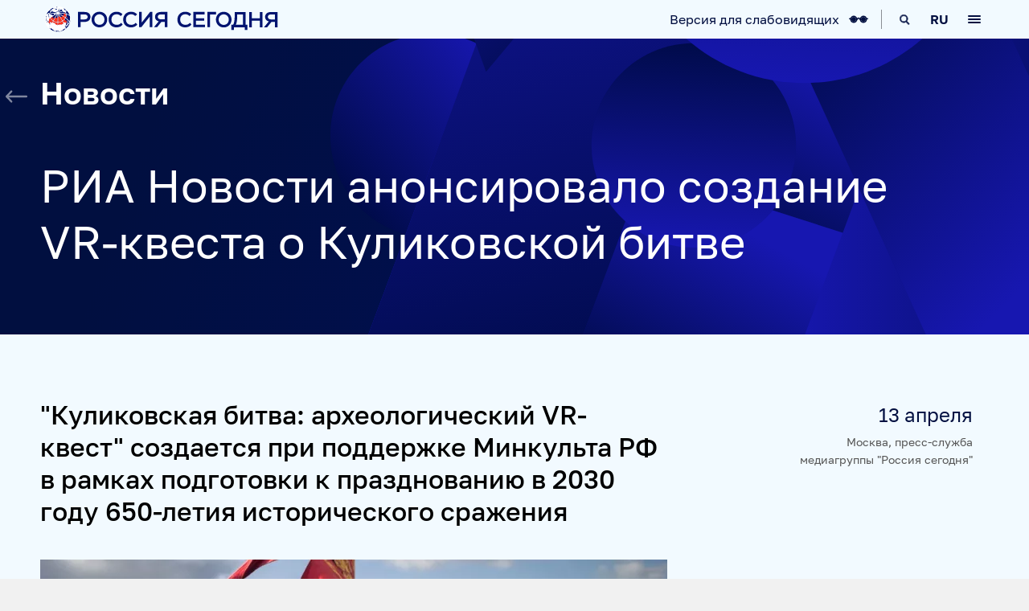

--- FILE ---
content_type: text/html; charset=utf-8
request_url: https://xn--c1acbl2abdlkab1og.xn--p1ai/20220413/240845.html
body_size: 6444
content:
<!DOCTYPE html><html lang="ru"><head prefix="og: http://ogp.me/ns# fb: http://ogp.me/ns/fb# article: http://ogp.me/ns/article# ya: http://webmaster.yandex.ru/vocabularies/"><meta http-equiv="Content-Type" content="text/html; charset=utf-8"><meta charset="utf-8"><title>РИА Новости анонсировало создание VR-квеста о Куликовской битве - «Россия сегодня»</title><link rel="manifest" href="/manifest.webmanifest"><link rel="icon" href="/favicon.ico" sizes="any"><link rel="icon" href="/icon.svg" type="image/svg+xml"><link rel="apple-touch-icon" href="/apple-touch-icon.png"><meta name="description" content='"Куликовская битва: археологический VR-квест" создается при поддержке Минкульта РФ в рамках подготовки к празднованию в 2030 году 650-летия исторического сражения'><meta name="og:description" content='"Куликовская битва: археологический VR-квест" создается при поддержке Минкульта РФ в рамках подготовки к празднованию в 2030 году 650-летия исторического сражения'><link rel="canonical" href="https://xn--c1acbl2abdlkab1og.xn--p1ai/20220413/240845.html"><link rel="alternate" hreflang="ru" href="https://xn--c1acbl2abdlkab1og.xn--p1ai/20220413/240845.html"><link rel="alternate" hreflang="x-default" href="https://xn--c1acbl2abdlkab1og.xn--p1ai/20220413/240845.html"><meta property="og:title" content="РИА Новости анонсировало создание VR-квеста о Куликовской битве"><meta property="og:url" content="https://xn--c1acbl2abdlkab1og.xn--p1ai/20220413/240845.html"><meta property="og:image" content="/img/07e6/04/12/240817_0:0:1600:900_1920x0_80_0_1_599d97a6c38d6a226c302944cd3cec9a.png.webp"><meta name="og:image:width" content="1920"><meta name="og:image:height" content="1080"><meta property="og:site_name" content="россиясегодня.рф"><meta property="analytics:p_ts" content="1649875620"><meta property="analytics:author" content='Москва,  пресс-служба медиагруппы "Россия сегодня"'><meta name="robots" content="index, follow, max-image-preview:large"><meta name="viewport" content="width=device-width, initial-scale=1.0, maximum-scale=5.0, user-scalable=yes"><link href="/css/common.min.css?efee20ad" rel="stylesheet"><link href="/css/form.min.css?fcf1f8c7" rel="stylesheet"><link href="/css/pages/pages.min.css?4c37a5f4" rel="stylesheet"><link href="/css/pages/news.min.css?7abcb74d" rel="stylesheet">
            
            <!-- Google Tag Manager -->
            <script>(function(w,d,s,l,i){w[l]=w[l]||[];w[l].push({'gtm.start':
            new Date().getTime(),event:'gtm.js'});var f=d.getElementsByTagName(s)[0],
            j=d.createElement(s),dl=l!='dataLayer'?'&l='+l:'';j.async=true;j.src=
            'https://www.googletagmanager.com/gtm.js?id='+i+dl;f.parentNode.insertBefore(j,f);
            })(window,document,'script','dataLayer','GTM-59523S');</script>
            <!-- End Google Tag Manager -->
            
        <script>window.dataLayer.push({'userId' : '0bac40ba56bb24e1eba4e5f9e34a10e260ec117fc4f541e4'});</script><script>window.yaContextCb = window.yaContextCb || []</script><script src="https://yandex.ru/ads/system/context.js" async=""></script></head><body class="page-news page-news-240845" aria-haspopup="dialog">
            
            <!-- Google Tag Manager (noscript) -->
            <noscript><iframe src="https://www.googletagmanager.com/ns.html?id=GTM-59523S"
            height="0" width="0" style="display:none;visibility:hidden"></iframe></noscript>
            <!-- End Google Tag Manager (noscript) -->
            
        
            <!-- Yandex.Metrika counter -->
            <script type="text/javascript">
                (function(m,e,t,r,i,k,a){
                    m[i]=m[i]||function(){(m[i].a=m[i].a||[]).push(arguments)};
                    m[i].l=1*new Date();
                    for (var j = 0; j < document.scripts.length; j++) {if (document.scripts[j].src === r) { return; }}
                    k=e.createElement(t),a=e.getElementsByTagName(t)[0],k.async=1,k.src=r,a.parentNode.insertBefore(k,a)
                })(window, document,'script','https://mc.yandex.ru/metrika/tag.js', 'ym');

                ym(70033507, 'init', {webvisor:true, clickmap:true, accurateTrackBounce:true, trackLinks:true});
            </script>
            <noscript><div><img src="https://mc.yandex.ru/watch/70033507" style="position:absolute; left:-9999px;" alt="" /></div></noscript>
            <!-- /Yandex.Metrika counter -->

            <script async="async" type="text/javascript">
                (function (d, w, c) {
                (w[c] = w[c] || []).push(function() {
                try {
                w.yaCounter960630 = new Ya.Metrika({id:960630, enableAll: true, webvisor:true});
                } catch(e) { }
                });

                var n = d.getElementsByTagName("script")[0],
                s = d.createElement("script"),
                f = function () { n.parentNode.insertBefore(s, n); };
                s.type = "text/javascript";
                s.async = true;
                s.src = (d.location.protocol == "https:" ? "https:" : "http:") + "//mc.yandex.ru/metrika/watch.js";

                if (w.opera == "[object Opera]") {
                d.addEventListener("DOMContentLoaded", f);
                } else { f(); }
                })(document, window, "yandex_metrika_callbacks");
            </script>
            <noscript>
                <div><img src="http://mc.yandex.ru/watch/960630" style="position:absolute; left:-9999px;" alt=""/></div>
            </noscript>
        
            <script async="async" type="text/javascript">
                var _comscore = _comscore || [];
                _comscore.push({ c1: "2", c2: "15352215" });
                (function() {
                var s = document.createElement("script"), el = document.getElementsByTagName("script")[0]; s.async = true;
                s.src = (document.location.protocol == "https:" ? "https://sb" : "http://b") + ".scorecardresearch.com/beacon.js";
                el.parentNode.insertBefore(s, el);
                })();
            </script>
            <noscript>
                <img src="http://b.scorecardresearch.com/p?c1=2&amp;c2=15352215&amp;cv=2.0&amp;cj=1"/>
            </noscript>
        <input type="checkbox" name="hnav" id="hnav" class="popup-check" autocomplete="off" tabindex="-1"><div class="header-nav color-bg" role="dialog" aria-modal="true" aria-live="assertive" aria-labelledby="modal-title"><label for="hnav" class="header-nav-close" tabindex="0"><span>Закрыть</span><svg class="svg-icon"><use href="/i/sprites/icon/inline.svg?3#icon-close"></use></svg><svg class="svg-icon"><use href="/i/sprites/icon/inline.svg?3#icon-close2"></use></svg></label><div class="header-nav-content"><div class="header-nav-head">Меню</div><input type="checkbox" name="headnav" id="headnav1" tabindex="-1"><div class="header-nav-sub"><label class="header-nav-title" for="headnav1" tabindex="0">О нас<svg class="svg-icon"><use href="/i/sprites/icon/inline.svg?3#icon-arrow-down"></use></svg></label><ul><li><a href="/mediagroup/">О медиагруппе</a></li><li><a href="/history/">История</a></li><li><a href="/social-responsibility/">Социальная ответственность</a></li><li><a href="/management/">Руководство</a></li><li><a href="/career/">Карьера</a></li><li><a href="/internship/">Стажировка</a></li><li><a href="/it-vozmozhnosti/">IT-возможности</a></li><li><a href="/news/">Новости</a></li><li><a href="/awards/">Награды</a></li><li><a href="/contacts/">Контакты</a></li></ul></div><input type="checkbox" name="headnav" id="headnav2" tabindex="-1"><div class="header-nav-sub"><label class="header-nav-title" for="headnav2" tabindex="0">Наши СМИ<svg class="svg-icon"><use href="/i/sprites/icon/inline.svg?3#icon-arrow-down"></use></svg></label><ul><li><a href="/brand/3300.html">РИА Новости</a></li><li><a href="/brand/4602.html">Sputnik</a></li><li><a href="/brand/5387.html">ПРАЙМ</a></li><li><a href="/brand/5576.html">ИноСМИ</a></li><li><a href="/brand/5709.html">Украина.ру</a></li><li><a href="/brand/5810.html">Baltnews</a></li><li><a href="/brand/5873.html">ТОК и КОТ</a></li><li><a href="/social-navigator/">Социальный навигатор</a></li><li><a href="#">Arctic.ru</a></li></ul></div><input type="checkbox" name="headnav" id="headnav3" tabindex="-1"><div class="header-nav-sub"><label class="header-nav-title" for="headnav3" tabindex="0">Проекты<svg class="svg-icon"><use href="/i/sprites/icon/inline.svg?3#icon-arrow-down"></use></svg></label><ul><li><a href="/sputnikpro/">SputnikPro</a></li><li><a href="/stenin-competition/">Конкурс имени Стенина</a></li><li><a href="/koktebel-jazz-party-festival/">Фестиваль Koktebel Jazz Party</a></li><li><a href="/breathe-please/">Пожалуйста, дышите!</a></li><li><a href="/nuremberg/">Нюрнберг. Начало мира</a></li></ul></div><input type="checkbox" name="headnav" id="headnav4" tabindex="-1"><div class="header-nav-sub"><label class="header-nav-title" for="headnav4" tabindex="0"><a href="/products-and-services/">Продукты и сервисы</a><svg class="svg-icon"><use href="/i/sprites/icon/inline.svg?3#icon-arrow-down"></use></svg></label><ul><li><a href="/russian-news-feeds/">Новостные ленты</a></li><li><a href="/photo/">Медиабанк</a></li><li><a href="/advertising/">Реклама и спецпроекты</a></li><li><a href="/mediafasad/">Медиафасад</a></li><li><a href="/bulletins/">Рейтинги и аналитика</a></li><li><a href="/announce/">База анонсов</a></li><li><a href="/translations/">Переводы</a></li><li><a href="/photohosting/">Фотохостинги</a></li><li><a href="/photoexhibition/">Фотовыставки</a></li><li><a href="/training/">Тренинги</a></li><li><a href="/press-center/">Мультимедийный пресс-центр</a></li></ul></div><div class="header-nav-lang"><ul class="color-bg"><li class="active"><span>RU</span></li><li><a href="https://rossiyasegodnya.com">ENG</a></li><li><a href="https://jinrieluosi.cn">中文</a></li></ul></div></div></div><div class="page"><input type="checkbox" name="headersearch" id="headersearch" class="popup-check" autocomplete="off" tabindex="-1"><div class="search-form color-bg"><div class="search-form-container"><label for="headersearch" class="search-form-close" tabindex="0"><span>Закрыть</span><svg class="svg-icon"><use href="/i/sprites/icon/inline.svg?3#icon-close2"></use></svg></label><form action="/search/"><input type="text" name="query" class="search-form-query" id="query" value="" placeholder="Поиск по сайту"><label for="headersearch" class="search-form-reset"><svg class="svg-icon"><use href="/i/sprites/icon/inline.svg?3#icon-close"></use></svg></label><button class="search-form-submit"><svg class="svg-icon"><use href="/i/sprites/icon/inline.svg?3#icon-search"></use></svg></button><button class="search-form-submit-text">Найти</button></form></div></div><div class="header"><div class="header-logo"><a href="/"><img src="/i/logo-rs/logo-rs-rus.svg" alt="«Россия сегодня»" title="«Россия сегодня»" width="290" height="32"></a></div><div class="header-sep"></div><a href="https://special.xn--c1acbl2abdlkab1og.xn--p1ai/20220413/240845.html" class="accessibility-ver"><span class="accessibility-ver-title">Версия для слабовидящих</span><svg class="svg-icon"><use href="/i/sprites/icon/inline.svg?3#icon-glasses"></use></svg></a><label for="headersearch" class="header-search" tabindex="0"><svg class="svg-icon"><use href="/i/sprites/icon/inline.svg?3#icon-search2"></use></svg><div class="header-search-label">Поиск</div></label><div class="header-lang" tabindex="0"><div class="header-lang-label">Язык</div><div>RU<svg class="svg-icon"><use href="/i/sprites/icon/inline.svg?3#icon-arrow-down"></use></svg></div><ul class="color-bg"><li class="active"><span>RU</span></li><li><a href="https://rossiyasegodnya.com">ENG</a></li><li><a href="https://jinrieluosi.cn">中文</a></li></ul></div><label for="hnav" class="header-nav-icon" tabindex="0"><span></span><div class="header-nav-icon-label">Меню</div></label></div><div class="content"><div class="article-header background-dark"><div class="article-header-content"><div class="article-header-title article-header-title-back"><a href="/news/" class="article-back-arrow"><svg class="svg-icon"><use href="/i/sprites/icon/inline.svg?3#icon-arrow1"></use></svg></a>Новости</div><h1 class="article-header-title">РИА Новости анонсировало создание VR-квеста о Куликовской битве</h1></div></div><div class="news-info"><div class="news-date">13 апреля</div><div class="news-source">Москва,  пресс-служба медиагруппы "Россия сегодня"</div></div><p class="news-announce"><strong>"Куликовская битва: археологический VR-квест" создается при поддержке Минкульта РФ в рамках подготовки к празднованию в 2030 году 650-летия исторического сражения</strong></p><div class="content-media content-media-main"><img src="/img/07e6/04/12/240817_0:0:0:0_780x0_80_0_1_d992b317cffa626fb50b79e380ea2361.png.webp" width="780" height="439" alt="РИА Новости - «Россия сегодня», 780, 13.04.2022" title="РИА Новости" loading="lazy" decoding="async"></div><p>Работу над совместным проектом в формате виртуальной реальности начали РИА Новости и Государственный военно-исторический и природный музей-заповедник "Куликово поле". "Куликовская битва: археологический VR-квест" создается при поддержке Минкульта РФ в рамках подготовки к празднованию в 2030 году 650-летия сражения, изменившего ход отечественной истории.</p><p>VR-история с элементами игры позволит пользователям погрузиться в события XIV века, сопоставить исторические факты и былинные рассказы, испытать сильные ощущения от реконструкции драматических эпизодов схватки русских полков с войсками Золотой Орды. VR-проект также даст возможность заняться раскопками и реставрацией артефактов, понять, почему битва разыгралась именно у впадения реки Непрядва в Дон.</p><div class="content-incision"><div class="content-incision-text"><div><p>&quot;Главная цель VR-квеста – привлечение молодежи к изучению истории родной страны. Это новая попытка рассказать о результатах серьезных, глубоких научных исследований, которые ведутся историками и археологами, переложить огромный пласт информации на язык современных технологий&quot;, – отметил директор Государственного военно-исторического и природного музея-заповедника &quot;Куликово поле&quot; Владимир Гриценко.</p></div></div></div><div class="content-quote"><div class="content-quote-text"><p>VR-журналистика развивается на стыке разных отраслей, и сотрудничество с куликовским музеем и Министерством культуры открывает для нас новые возможности для экспериментов с форматами и механиками, для создания работ, которые дают пользователю невероятную степень погружения в материал. Это будет и музейный сторителлинг, и публицистика, и захватывающая игра в самых инновационных решениях.</p></div><div class="content-quote-author">Наталья Лосева</div><div class="content-quote-position">Заместитель главного редактора медиагруппы "Россия сегодня"</div></div><p><a href="https://xn--c1acbl2abdlkab1og.xn--p1ai/ar-vr/">Технологии AR&amp;VR</a></p></div><div class="footer"><div class="footer-nav"><input type="checkbox" name="nav" id="nav1" tabindex="-1"><div class="footer-nav-col"><label class="footer-nav-title" for="nav1" tabindex="0">О нас<svg class="svg-icon"><use href="/i/sprites/icon/inline.svg?3#icon-arrow-down"></use></svg></label><ul><li><a href="/mediagroup/">О медиагруппе</a></li><li><a href="/history/">История</a></li><li><a href="/social-responsibility/">Социальная ответственность</a></li><li><a href="/management/">Руководство</a></li><li><a href="/career/">Карьера</a></li><li><a href="/internship/">Стажировка</a></li><li><a href="/it-vozmozhnosti/">IT-возможности</a></li><li><a href="/news/">Новости</a></li><li><a href="/awards/">Награды</a></li><li><a href="/contacts/">Контакты</a></li><li><a href="/safety-and-health/">Охрана труда</a></li><li><a href="/procurement/">Закупки</a></li><li><a href="/terms-of-use/">Условия использования материалов</a></li><li><a href="/privacy_policy/">Политика конфиденциальности</a></li><li><a href="/privacy_policy/#confidentiality5">Правила применения рекомендательных технологий</a></li></ul></div><input type="checkbox" name="nav" id="nav2" tabindex="-1"><div class="footer-nav-col"><label class="footer-nav-title" for="nav2" tabindex="0">Наши СМИ<svg class="svg-icon"><use href="/i/sprites/icon/inline.svg?3#icon-arrow-down"></use></svg></label><ul><li><a href="/brand/3300.html">РИА Новости</a></li><li><a href="/brand/4602.html">Sputnik</a></li><li><a href="/brand/5387.html">ПРАЙМ</a></li><li><a href="/brand/5576.html">ИноСМИ</a></li><li><a href="/brand/5709.html">Украина.ру</a></li><li><a href="/brand/5810.html">Baltnews</a></li><li><a href="/brand/5873.html">ТОК и КОТ</a></li><li><a href="/social-navigator/">Социальный навигатор</a></li><li><a href="#">Arctic.ru</a></li></ul></div><input type="checkbox" name="nav" id="nav3" tabindex="-1"><div class="footer-nav-col"><label class="footer-nav-title" for="nav3" tabindex="0">Проекты<svg class="svg-icon"><use href="/i/sprites/icon/inline.svg?3#icon-arrow-down"></use></svg></label><ul><li><a href="/sputnikpro/">SputnikPro</a></li><li><a href="/stenin-competition/">Конкурс имени Стенина</a></li><li><a href="/koktebel-jazz-party-festival/">Фестиваль Koktebel Jazz Party</a></li><li><a href="/breathe-please/">Пожалуйста, дышите!</a></li><li><a href="/nuremberg/">Нюрнберг. Начало мира</a></li></ul></div><input type="checkbox" name="nav" id="nav4" tabindex="-1"><div class="footer-nav-col"><label class="footer-nav-title" for="nav4" tabindex="0">Продукты и сервисы<svg class="svg-icon"><use href="/i/sprites/icon/inline.svg?3#icon-arrow-down"></use></svg></label><ul><li><a href="/russian-news-feeds/">Новостные ленты</a></li><li><a href="/photo/">Медиабанк</a></li><li><a href="/advertising/">Реклама и спецпроекты</a></li><li><a href="/mediafasad/">Медиафасад</a></li><li><a href="/bulletins/">Рейтинги и аналитика</a></li><li><a href="/announce/">База анонсов</a></li><li><a href="/translations/">Переводы</a></li><li><a href="/photohosting/">Фотохостинги</a></li><li><a href="/photoexhibition/">Фотовыставки</a></li><li><a href="/training/">Тренинги</a></li><li><a href="/press-center/">Мультимедийный пресс-центр</a></li></ul></div></div><div class="footer-content"><div class="footer-cr">Федеральное государственное унитарное предприятие "Международное информационное агентство "Россия сегодня"</div></div></div></div><script src="/js/libs/loadjs.js?84f269ce"></script><script>
            if (!CSS.supports("scroll-behavior", "smooth")) {
                loadJS('/js/polyfill/smoothscroll.min.js?94559bfc');
            }
        </script><script src="/js/common.js?6e6fb11a" defer></script><script src="/js/libs/video/video-player.js?b044cc98" defer></script><script src="/js/form.js?b98f43de" defer></script></body></html>


--- FILE ---
content_type: text/css
request_url: https://xn--c1acbl2abdlkab1og.xn--p1ai/css/common.min.css?efee20ad
body_size: 4880
content:
.footer{background-color:#000822;color:#fff}.footer-content{padding:0 16px}@media only screen and (min-width: 768px){.footer-content{padding:0 24px}}@media only screen and (min-width: 1235px){.footer-content{padding:0;margin:0 auto;max-width:1180px}}.footer-cr{padding:10px 0 19px;background-color:#00061c;font-size:12px;line-height:20px;color:#fff;opacity:.5;overflow:hidden}.footer-social{padding-top:12px}.footer-social a{display:inline-block;margin-right:8px;width:35px;height:35px;opacity:.5}.footer-social a:hover{opacity:1}@media only screen and (min-width: 768px){.footer-social a{margin-right:0;margin-left:8px}}.footer-social span{display:none}.footer-social .svg-icon{width:100%;height:100%;fill:#fff}@media only screen and (min-width: 768px){.footer-social{float:right;padding:0 0 10px}}.footer-nav{position:relative}.footer-nav input[name=nav]{display:none}.footer-nav input[name=nav]:checked+.footer-nav-col{max-height:360px}.footer-nav input[name=nav]:checked+.footer-nav-col>label .svg-icon{-webkit-transform:rotate(180deg);-moz-transform:rotate(180deg);-ms-transform:rotate(180deg);-o-transform:rotate(180deg);transform:rotate(180deg)}@media only screen and (min-width: 768px){.footer-nav{padding:32px 0 28px;margin:0 24px;display:-webkit-box;display:-webkit-flex;display:-moz-box;display:-ms-flexbox;display:flex;-webkit-flex-wrap:wrap;-ms-flex-wrap:wrap;flex-wrap:wrap}.footer-nav input[name=nav]:checked+.footer-nav-col{max-height:none}}@media only screen and (min-width: 1235px){.footer-nav{padding:48px 0 24px;margin:0 auto;max-width:1180px}}.footer-nav-col{overflow:hidden;max-height:40px;-webkit-transition:max-height .4s;-o-transition:max-height .4s;-moz-transition:max-height .4s;transition:max-height .4s;border-bottom:1px solid #22242c}.footer-nav-col ul{padding:0 0 16px;margin:0;list-style:none}.footer-nav-col li{padding-left:16px;margin-bottom:5px;font-size:12px;line-height:15px;color:#fff;opacity:.5}.footer-nav-col a{color:#fff;text-decoration:none}.footer-nav-col label{cursor:pointer}@media only screen and (min-width: 768px){.footer-nav-col{padding:0 20px 0 0;-webkit-box-flex:1;-webkit-flex:1 165px;-moz-box-flex:1;-ms-flex:1 165px;flex:1 165px;border-bottom:none;max-height:none;-webkit-transition:none;-o-transition:none;-moz-transition:none;transition:none}.footer-nav-col li{padding-left:0}}.footer-nav-title{display:block;position:relative;padding-left:16px;font-size:14px;line-height:40px;font-weight:700;color:#3a52a7;text-transform:uppercase;text-decoration:none}.footer-nav-title .svg-icon{position:absolute;top:15px;right:16px;width:12px;height:12px;fill:#3a52a7}@media only screen and (min-width: 768px){.footer-nav-title{padding-left:0;margin-bottom:4px;min-height:40px;font-size:16px;line-height:20px}.footer-nav-title .svg-icon{display:none}}input[name=modal]{position:fixed;top:0;opacity:0}input[name=modal]:checked+.modal{position:relative;opacity:1;z-index:20;height:auto}input[name=modal]:checked~.page{top:0;left:0;width:100%}.modal{position:absolute;z-index:-1;top:0;left:0;width:100%;height:100%;min-height:100vh;opacity:0;-webkit-transition:opacity .3s;-o-transition:opacity .3s;-moz-transition:opacity .3s;transition:opacity .3s;overflow:hidden;background:rgba(2,15,64,.9)}.modal-content{position:relative;padding:24px 16px;margin:0 auto;max-width:580px;background-color:#fff}@media only screen and (min-width: 768px){.modal-content{padding:32px;margin:40px auto;border-radius:4px}}.modal-close{position:absolute;top:11px;right:11px;z-index:10;padding:5px;width:24px;height:24px;cursor:pointer}.modal-close span{display:none}.modal-close .svg-icon{display:block;width:13px;height:13px;fill:#000}.modal-close .svg-icon+.svg-icon{display:none}@media only screen and (min-width: 768px){.modal-close{top:15px;right:19px}}@media only screen and (min-width: 1235px){.modal-close{top:19px;right:19px}}.modal-close-bg{position:absolute;top:0;bottom:0;left:0;right:0}.btn-link,.content-links a,.content-links label{position:relative;display:inline-block;padding:7px 23px;font-size:16px;line-height:24px;font-weight:500;color:#44579e;background-color:transparent;border:1px solid #44579e;border-radius:50px;text-decoration:none;cursor:pointer;white-space:nowrap}.btn-link:after,.content-links a:after,.content-links label:after{background-color:#44579e}.btn-link:hover:not([disabled]),.content-links a:hover:not([disabled]),.content-links label:hover:not([disabled]){color:#33468e;border-color:#33468e}.btn-link:hover:not([disabled]):after,.content-links a:hover:not([disabled]):after,.content-links label:hover:not([disabled]):after{background-color:#33468e}.btn-link[disabled],.content-links a[disabled],.content-links label[disabled]{color:#949dc1;border-color:#949dc1;cursor:default}.btn-link[disabled]:after,.content-links a[disabled]:after,.content-links label[disabled]:after{background-color:#949dc1}.btn-link.btn-link-fill,.content-links a.btn-link-fill,.content-links label.btn-link-fill{color:#fff;background-color:#44579e}.btn-link.btn-link-fill:after,.content-links a.btn-link-fill:after,.content-links label.btn-link-fill:after{background-color:#fff}.btn-link.btn-link-fill:hover:not([disabled]),.content-links a.btn-link-fill:hover:not([disabled]),.content-links label.btn-link-fill:hover:not([disabled]){color:#fff;background-color:#33468e}.btn-link.btn-link-fill:hover:not([disabled]):after,.content-links a.btn-link-fill:hover:not([disabled]):after,.content-links label.btn-link-fill:hover:not([disabled]):after{background-color:#fff}.btn-link.btn-link-fill[disabled],.content-links a.btn-link-fill[disabled],.content-links label.btn-link-fill[disabled]{background-color:#949dc1}.btn-link.btn-link-white,.content-links a.btn-link-white,.content-links label.btn-link-white{color:#fff;border-color:#fff}.btn-link.btn-link-white:hover:not([disabled]),.content-links a.btn-link-white:hover:not([disabled]),.content-links label.btn-link-white:hover:not([disabled]){color:#fff;border-color:#fff}.background-dark .btn-link,.background-dark .content-links a,.background-dark .content-links label{color:#f2faff;border-color:#f2faff}.background-dark .btn-link:after,.background-dark .content-links a:after,.background-dark .content-links label:after{background-color:#f2faff}.background-dark .btn-link:hover:not([disabled]),.background-dark .content-links a:hover:not([disabled]),.background-dark .content-links label:hover:not([disabled]){color:#c8e1f5;border-color:#c8e1f5}.background-dark .btn-link:hover:not([disabled]):after,.background-dark .content-links a:hover:not([disabled]):after,.background-dark .content-links label:hover:not([disabled]):after{background-color:#c8e1f5}.background-dark .btn-link[disabled],.background-dark .content-links a[disabled],.background-dark .content-links label[disabled]{color:#949dc1;border-color:#949dc1}.background-dark .btn-link[disabled]:after,.background-dark .content-links a[disabled]:after,.background-dark .content-links label[disabled]:after{background-color:#949dc1}.background-dark .btn-link.btn-link-fill,.background-dark .content-links a.btn-link-fill,.background-dark .content-links label.btn-link-fill{color:#020f40;background-color:#f2faff}.background-dark .btn-link.btn-link-fill:after,.background-dark .content-links a.btn-link-fill:after,.background-dark .content-links label.btn-link-fill:after{background-color:#020f40}.background-dark .btn-link.btn-link-fill:hover:not([disabled]),.background-dark .content-links a.btn-link-fill:hover:not([disabled]),.background-dark .content-links label.btn-link-fill:hover:not([disabled]){color:#020f40;background-color:#c8e1f5}.background-dark .btn-link.btn-link-fill:hover:not([disabled]):after,.background-dark .content-links a.btn-link-fill:hover:not([disabled]):after,.background-dark .content-links label.btn-link-fill:hover:not([disabled]):after{background-color:#020f40}.background-dark .btn-link.btn-link-fill[disabled],.background-dark .content-links a.btn-link-fill[disabled],.background-dark .content-links label.btn-link-fill[disabled]{background-color:#949dc1}.btn-link.m-download,.btn-link.m-external,.btn-link.m-site,.btn-link[href$="/"],.btn-link[href*=video],.btn-link[href$=".pdf"],.btn-link[href$=".html"],.btn-link[href^=http],.btn-link[for*=video],.content-links a.m-download,.content-links a.m-external,.content-links a.m-site,.content-links a[href$="/"],.content-links a[href*=video],.content-links a[href$=".pdf"],.content-links a[href$=".html"],.content-links a[href^=http],.content-links a[for*=video],.content-links label.m-download,.content-links label.m-external,.content-links label.m-site,.content-links label[href$="/"],.content-links label[href*=video],.content-links label[href$=".pdf"],.content-links label[href$=".html"],.content-links label[href^=http],.content-links label[for*=video]{padding-right:55px}.btn-link.m-download:after,.btn-link.m-external:after,.btn-link.m-site:after,.btn-link[href$="/"]:after,.btn-link[href*=video]:after,.btn-link[href$=".pdf"]:after,.btn-link[href$=".html"]:after,.btn-link[href^=http]:after,.btn-link[for*=video]:after,.content-links a.m-download:after,.content-links a.m-external:after,.content-links a.m-site:after,.content-links a[href$="/"]:after,.content-links a[href*=video]:after,.content-links a[href$=".pdf"]:after,.content-links a[href$=".html"]:after,.content-links a[href^=http]:after,.content-links a[for*=video]:after,.content-links label.m-download:after,.content-links label.m-external:after,.content-links label.m-site:after,.content-links label[href$="/"]:after,.content-links label[href*=video]:after,.content-links label[href$=".pdf"]:after,.content-links label[href$=".html"]:after,.content-links label[href^=http]:after,.content-links label[for*=video]:after{content:"";position:absolute;top:7px;right:23px;width:24px;height:24px}.btn-link.m-external:after,.btn-link[href*=video].m-external:after,.btn-link.m-site:after,.btn-link[href$="/"]:after,.btn-link[href^=http]:after,.btn-link[href$=".html"]:after,.content-links a.m-external:after,.content-links a[href*=video].m-external:after,.content-links a.m-site:after,.content-links a[href$="/"]:after,.content-links a[href^=http]:after,.content-links a[href$=".html"]:after,.content-links label.m-external:after,.content-links label[href*=video].m-external:after,.content-links label.m-site:after,.content-links label[href$="/"]:after,.content-links label[href^=http]:after,.content-links label[href$=".html"]:after{-webkit-mask:url(/i/sprites/icon/out/icon-external_link.svg) 0 0 no-repeat;mask:url(/i/sprites/icon/out/icon-external_link.svg) 0 0 no-repeat}.btn-link[href*=video]:after,.btn-link[for*=video]:after,.content-links a[href*=video]:after,.content-links a[for*=video]:after,.content-links label[href*=video]:after,.content-links label[for*=video]:after{-webkit-mask:url(/i/sprites/icon/out/icon-play2.svg) 0 0 no-repeat;mask:url(/i/sprites/icon/out/icon-play2.svg) 0 0 no-repeat}.btn-link.m-download:after,.btn-link[href$=".pdf"]:after,.content-links a.m-download:after,.content-links a[href$=".pdf"]:after,.content-links label.m-download:after,.content-links label[href$=".pdf"]:after{-webkit-mask:url(/i/sprites/icon/out/icon-download2.svg) 0 0 no-repeat;mask:url(/i/sprites/icon/out/icon-download2.svg) 0 0 no-repeat}.btn-link.m-go:after,.content-links a.m-go:after,.content-links label.m-go:after{-webkit-mask:url(/i/sprites/icon/out/icon-go.svg) 0 0 no-repeat;mask:url(/i/sprites/icon/out/icon-go.svg) 0 0 no-repeat}.btn-link.m-noicon,.content-links a.m-noicon,.content-links label.m-noicon{padding-right:23px}.btn-link.m-noicon:after,.content-links a.m-noicon:after,.content-links label.m-noicon:after{display:none}.btn-link .svg-icon,.content-links a .svg-icon,.content-links label .svg-icon{display:none}.content-links a,.content-links label{margin-right:24px;margin-bottom:16px}.background-dark .content-links.content-links-fill a{color:#020f40;background-color:#f2faff}.background-dark .content-links.content-links-fill a:after{background-color:#020f40}.background-dark .content-links.content-links-fill a:hover:not([disabled]){color:#020f40;background-color:#c8e1f5}.background-dark .content-links.content-links-fill a:hover:not([disabled]):after{background-color:#020f40}.background-dark .content-links.content-links-fill a[disabled]{background-color:#949dc1}.button-basket{position:fixed;z-index:10;left:16px;bottom:16px;padding:12px 24px;height:48px;border-radius:24px;color:#fff;font-size:20px;line-height:24px;font-weight:500;background-color:#44579e;cursor:pointer}.button-basket:has(.svg-icon){padding:12px}.button-basket:has(.svg-icon) span{display:none}.button-basket:hover{background-color:#33468e}.button-basket .svg-icon{width:24px;height:24px;fill:#fff}@media only screen and (min-width: 768px){.button-basket{left:24px}}@media only screen and (min-width: 1235px){.button-basket:has(.svg-icon){padding:12px 24px}.button-basket:has(.svg-icon) span{display:inline-block}.button-basket .svg-icon{float:right;margin-left:8px}}.button-video{position:fixed;z-index:10;left:16px;bottom:16px;padding:13px;width:48px;height:48px;border-radius:50%;background-color:#fff;box-shadow:-1px 4px 2px rgba(68,71,77,.1);cursor:pointer}.button-video .svg-icon{display:block;width:22px;height:22px}@media only screen and (min-width: 768px){.button-video{left:24px}}@font-face{font-family:"Golos";src:url("/css/fonts/Golos-Text/Golos-Text_Regular.woff2") format("woff2"),url("/css/fonts/Golos-Text/Golos-Text_Regular.woff") format("woff");font-weight:normal;font-style:normal;font-display:swap}@font-face{font-family:"Golos";src:url("/css/fonts/Golos-Text/Golos-Text_Medium.woff2") format("woff2"),url("/css/fonts/Golos-Text/Golos-Text_Medium.woff") format("woff");font-weight:500;font-style:normal;font-display:swap}@font-face{font-family:"Golos";src:url("/css/fonts/Golos-Text/Golos-Text_DemiBold.woff2") format("woff2"),url("/css/fonts/Golos-Text/Golos-Text_DemiBold.woff") format("woff");font-weight:600;font-style:normal;font-display:swap}@font-face{font-family:"Golos";src:url("/css/fonts/Golos-Text/Golos-Text_Bold.woff2") format("woff2"),url("/css/fonts/Golos-Text/Golos-Text_Bold.woff") format("woff");font-weight:700;font-style:normal;font-display:swap}@font-face{font-family:"Golos";src:url("/css/fonts/Golos-Text/Golos-Text_Black.woff2") format("woff2"),url("/css/fonts/Golos-Text/Golos-Text_Black.woff") format("woff");font-weight:800;font-style:normal;font-display:swap}html{font-size:100%;-webkit-text-size-adjust:100%;-ms-text-size-adjust:100%}html:has(.navigator2){scroll-behavior:smooth}::-moz-selection{background:#000;color:#fff;text-shadow:none}::-moz-selection,::selection{background:#000;color:#fff;text-shadow:none}*{-moz-box-sizing:border-box;box-sizing:border-box}h1,h2{padding:0;margin:0}html,body{height:100%;font-family:"Golos",sans-serif;font-size:16px;color:#000}body{position:relative;margin:0;padding:0;background-color:#f1f1f1}input,textarea{font-family:"Golos",sans-serif}a{color:#000;text-decoration:none}.svg-sprite{display:none;position:absolute;width:0;height:0;overflow:hidden}.page{position:relative;margin:0 auto;min-width:375px}.header-logo{-moz-box-sizing:content-box;box-sizing:content-box;padding:16px 0 0 16px;height:16px}.header-logo img{width:auto;height:100%}@media only screen and (min-width: 768px){.header-logo{padding:12px 0 0 24px;height:24px}}@media only screen and (min-width: 1235px){.header-logo{padding:8px 0 0 56px;height:32px}}.header-logo-pobeda{height:18px}@media only screen and (min-width: 768px){.header-logo-pobeda{height:24px}}@media only screen and (min-width: 1235px){.header-logo-pobeda{height:32px}}.header-nav-icon{position:absolute;top:12px;right:16px;padding:7px 4px 5px;width:24px;height:24px;cursor:pointer}.header-nav-icon:after,.header-nav-icon:before{content:""}.header-nav-icon:after,.header-nav-icon:before,.header-nav-icon span{margin-bottom:2px;display:block;height:2px;background-color:#020f40;border-radius:1px}@media only screen and (min-width: 768px){.header-nav-icon{right:24px}}@media only screen and (min-width: 1235px){.header-nav-icon{right:56px}}.header-nav-icon-label{display:none}input[name=hnav]{position:absolute;top:0;opacity:0}input[name=hnav]:checked+.header-nav{position:relative;opacity:1;z-index:20;height:auto}input[name=hnav]:checked~.page{position:fixed;top:0;left:0;width:100%}.header-nav{opacity:0;z-index:-1;position:absolute;top:0;left:0;padding:16px 16px 160px;width:100%;height:100%;min-height:100vh;overflow:hidden;background:url(/i/pattern.svg) 100% 100% no-repeat,-webkit-linear-gradient(160deg, #000F5A 17%, #010F40 84%);background:url(/i/pattern.svg) 100% 100% no-repeat,-moz-linear-gradient(160deg, #000F5A 17%, #010F40 84%);background:url(/i/pattern.svg) 100% 100% no-repeat,linear-gradient(290deg, #000F5A 17%, #010F40 84%);background-size:100%,auto auto;-webkit-transition:opacity .3s;-o-transition:opacity .3s;-moz-transition:opacity .3s;transition:opacity .3s}.header-nav input[name=headnav]{display:none}@media only screen and (min-width: 768px){.header-nav{padding:24px 24px 60px;background-size:420px,auto auto}}@media only screen and (min-width: 1235px){.header-nav{padding:80px 60px;background-size:870px,auto auto}}.header-nav-close{position:absolute;top:11px;right:11px;padding:5px;width:24px;height:24px;cursor:pointer}.header-nav-close span{display:none}.header-nav-close .svg-icon{position:absolute;display:block;width:13px;height:13px;fill:#fff}.header-nav-close .svg-icon+.svg-icon{display:none}@media only screen and (min-width: 768px){.header-nav-close{top:15px;right:19px}}@media only screen and (min-width: 1235px){.header-nav-close{top:19px;right:55px}}.header-nav-head{display:none}.header-nav-content ul{padding:0;margin:0 0 16px;list-style:none}.header-nav-content li{display:inline-block;margin:0 16px 10px 0;font-size:14px;font-weight:500;line-height:17px;text-transform:uppercase}.header-nav-content a{color:#fff;text-decoration:none}@media only screen and (min-width: 768px){.header-nav-content ul{margin:0 0 24px}}@media only screen and (min-width: 1235px){.header-nav-content ul{margin:0 0 60px}.header-nav-content li{margin:0 25px 15px 0;font-weight:700}}.header-nav-title{display:block;margin-bottom:10px;font-size:30px;line-height:32px;color:#999fb9;text-transform:uppercase}.header-nav-title .svg-icon{display:none}@media only screen and (min-width: 768px){.header-nav-title{font-size:40px;line-height:42px}}@media only screen and (min-width: 1235px){.header-nav-title{margin-bottom:16px;font-size:60px;line-height:52px}}.header-lang{position:absolute;top:12px;right:48px;padding:2px 12px;font-size:16px;line-height:20px;font-weight:600;color:#020f40}.header-lang div{cursor:pointer}.header-lang ul{display:none;position:absolute;top:-6px;left:50%;-webkit-transform:translateX(-50%);-moz-transform:translateX(-50%);-ms-transform:translateX(-50%);-o-transform:translateX(-50%);transform:translateX(-50%);padding:6px 0;margin:0;list-style:none;background:#010f5a;box-shadow:0px 4px 4px rgba(0,5,34,.25);border-radius:4px}.header-lang li{font-weight:400;opacity:.5;text-align:center;white-space:nowrap}.header-lang li a,.header-lang li span{display:block;padding:2px 8px;color:#fff;text-decoration:none}.header-lang li:hover{opacity:1}.header-lang li.active{font-weight:600;opacity:1}.header-lang .svg-icon{display:none}.header-lang:hover ul{display:block}@media only screen and (min-width: 768px){.header-lang{right:56px}}@media only screen and (min-width: 1235px){.header-lang{right:88px}}.header-lang-label{display:none}.header-nav-lang{position:absolute;bottom:27px;color:#fff;font-size:14px;line-height:17px}.header-nav-lang ul{margin:0}.header-nav-lang li{margin-right:32px;font-weight:700}.header-nav-lang a{opacity:.5}.header-nav-lang a:hover{opacity:1}.header-nav-lang a.active{font-weight:700;opacity:1}@media only screen and (min-width: 480px){.header-nav-lang{display:none}}input[name=headersearch]{position:fixed;top:0;opacity:0}input[name=headersearch]:checked+.search-form{top:48px}.header-search{display:block;position:absolute;right:103px;top:12px;padding:6px 0 0 6px;width:24px;height:24px;cursor:pointer}.header-search .svg-icon{display:block;width:13px;height:13px;fill:#020f40}@media only screen and (min-width: 768px){.header-search{right:111px}}@media only screen and (min-width: 1235px){.header-search{right:143px}}.header-search-label{display:none}.search-form{position:fixed;z-index:10;top:-80px;padding:60px 16px 32px;margin:0;width:100%;background-color:#000822;color:#a0adba;-webkit-transition:top .2s;-o-transition:top .2s;-moz-transition:top .2s;transition:top .2s}.search-form form{position:relative;display:block}.search-form input[type=text]{display:block;padding:1px 0 6px 40px;margin:0;width:100%;background:transparent;border:0;border-bottom:1px solid rgba(255,255,255,.3);font-size:16px;line-height:28px;color:#fff;outline:none}@media only screen and (min-width: 768px){.search-form{padding:60px 24px 32px}}.search-form-close{display:none}.search-form-submit{position:absolute;left:0;top:7px;padding:0;width:20px;height:20px;background-color:transparent;border:none;cursor:pointer}.search-form-submit .svg-icon{width:17px;height:17px;fill:#fff}.search-form-submit-text{display:none}.search-form-container{margin:0 auto;max-width:1180px}.search-form-descr{font-size:12px;line-height:28px;color:#a0adba}.search-form-reset{position:absolute;top:5px;right:0;padding:4px;width:20px;height:20px;cursor:pointer}.search-form-reset .svg-icon{display:block;width:13px;height:13px;fill:#fff}.header-sep{position:absolute;top:12px;right:143px;width:1px;height:24px;background-color:rgba(34,36,44,.5)}@media only screen and (min-width: 768px){.header-sep{right:151px}}@media only screen and (min-width: 1235px){.header-sep{right:183px}}.accessibility-ver{position:absolute;top:12px;right:160px}.accessibility-ver .svg-icon{width:24px;height:24px;fill:#020f40}@media only screen and (min-width: 768px){.accessibility-ver{right:168px}}@media only screen and (min-width: 1235px){.accessibility-ver{right:200px}}.accessibility-ver-title{display:none;color:#020f40}@media only screen and (min-width: 768px){.accessibility-ver-title{display:inline-block;vertical-align:top;font-size:16px;line-height:24px;margin-right:12px}}.share{padding:24px 0}@media only screen and (min-width: 768px){.share{float:right;padding:0;margin-top:-66px}}.share-item{display:inline-block;width:40px;height:40px;cursor:pointer}.share-item .svg-icon{display:block;width:100%;height:100%;opacity:.7;-webkit-transition:opacity .15s;-o-transition:opacity .15s;-moz-transition:opacity .15s;transition:opacity .15s}.share-item:hover .svg-icon{opacity:1}.carousel{white-space:nowrap;overflow-x:auto;-webkit-scroll-snap-type:x mandatory;-ms-scroll-snap-type:x mandatory;scroll-snap-type:x mandatory;scroll-behavior:smooth;-webkit-overflow-scrolling:touch}.carousel>div{scroll-snap-align:start}.videoplayer{position:relative;padding:0;margin:0}.videoplayer video{display:block;width:100%;height:auto}.videoplayer-splash{position:absolute;z-index:2;top:0;bottom:0;left:0;right:0;background-color:rgba(0,0,0,.6);cursor:pointer}.videoplayer-inited .videoplayer-splash{display:none}.videoplayer-splash-play{position:absolute;top:50%;left:50%;margin:-18px 0 0 -18px;width:36px;height:36px;background-color:#fff;border-radius:100%}.videoplayer-splash-play .svg-icon{position:absolute;top:50%;left:50%;margin:-9px;width:18px;height:18px}@media only screen and (min-width: 768px){.videoplayer-splash-play{margin:-43px 0 0 -43px;width:86px;height:86px}.videoplayer-splash-play .svg-icon{margin:-20px;width:40px;height:40px}}.anchor-link{padding-top:80px;margin-top:-80px}.navigator1+.content .anchor-link{padding-top:95px;margin-top:-95px}.grecaptcha-badge{left:-9999px}

--- FILE ---
content_type: text/css
request_url: https://xn--c1acbl2abdlkab1og.xn--p1ai/css/form.min.css?fcf1f8c7
body_size: 2645
content:
.form label{display:block;margin-bottom:1px;font-size:14px;line-height:20px;color:#5e5e5e}.form label span+span{display:none}.form input[type=text],.form input[type=email],.form input[type=tel],.form input[type=date],.form input[type=number],.form textarea{padding:2px 15px 4px;margin:0 0 16px;width:100%;border:1px solid #c7ddf2;border-radius:4px;font-size:18px;line-height:32px;color:#44579e}.form input[type=text].invalid,.form input[type=email].invalid,.form input[type=tel].invalid,.form input[type=date].invalid,.form input[type=number].invalid,.form textarea.invalid{border:1px solid #ff331c}.form input[type=number]{padding-right:0}.form textarea{max-width:100%;min-width:100%;min-height:120px;height:120px}.form input[type=checkbox]{-webkit-appearance:none;-moz-appearance:none;appearance:none;position:relative;display:inline-block;padding:7px;border:1px solid #b1b1b1;border-radius:3px}.form input[type=checkbox]:checked{background-color:#ecf1f6;border:1px solid #ecf1f6;color:#000}.form input[type=checkbox]:checked:after{content:"";position:absolute;top:0;left:0;width:14px;height:14px;color:#000;background-repeat:no-repeat;background-position:50% 50%;background-image:url("data:image/svg+xml,%3Csvg%20width%3D%2212%22%20height%3D%2210%22%20viewBox%3D%220%200%2012%2010%22%20fill%3D%22none%22%20xmlns%3D%22http%3A%2F%2Fwww.w3.org%2F2000%2Fsvg%22%3E%3Cpath%20d%3D%22M0.893561%205.21337L0.788341%205.31934L0.893833%205.42503L4.31827%208.856L4.42429%208.96222L4.53045%208.85616L11.106%202.28709L11.2129%202.18029L11.1053%202.07417L10.1613%201.1432L10.0553%201.03866L9.94997%201.14387L4.4245%206.66293L2.03702%204.27547L1.93058%204.16903L1.82452%204.27584L0.893561%205.21337Z%22%20fill%3D%22black%22%20stroke%3D%22black%22%20stroke-width%3D%220.3%22%2F%3E%3C%2Fsvg%3E")}.form input[type=radio]{-webkit-appearance:none;-moz-appearance:none;appearance:none;position:relative;display:inline-block;padding:7px;border:1px solid #b1b1b1;border-radius:100%}.form input[type=radio]:checked{background-color:#ecf1f6;border:1px solid #ecf1f6;color:#000}.form input[type=radio]:checked:after{content:"";position:absolute;top:3px;left:3px;width:8px;height:8px;color:#000;background-color:#000;border-radius:100%}.show{display:block;-webkit-animation:scale-in-left .3s linear both;-moz-animation:scale-in-left .3s linear both;animation:scale-in-left .3s linear both}@-webkit-keyframes scale-in-left{0%{-webkit-transform:scale(0);transform:scale(0);-webkit-transform-origin:0% 50%;transform-origin:0% 50%;opacity:1}100%{-webkit-transform:scale(1);transform:scale(1);-webkit-transform-origin:0% 50%;transform-origin:0% 50%;opacity:1}}@-moz-keyframes scale-in-left{0%{-moz-transform:scale(0);transform:scale(0);-moz-transform-origin:0% 50%;transform-origin:0% 50%;opacity:1}100%{-moz-transform:scale(1);transform:scale(1);-moz-transform-origin:0% 50%;transform-origin:0% 50%;opacity:1}}@keyframes scale-in-left{0%{-webkit-transform:scale(0);-moz-transform:scale(0);-o-transform:scale(0);transform:scale(0);-webkit-transform-origin:0% 50%;-moz-transform-origin:0% 50%;-o-transform-origin:0% 50%;transform-origin:0% 50%;opacity:1}100%{-webkit-transform:scale(1);-moz-transform:scale(1);-o-transform:scale(1);transform:scale(1);-webkit-transform-origin:0% 50%;-moz-transform-origin:0% 50%;-o-transform-origin:0% 50%;transform-origin:0% 50%;opacity:1}}.hide{display:none}.question_skip{color:#ff8c00;font-size:11px}.form-item{position:relative}.form-item-file{margin-bottom:16px}.form-item-file input{position:absolute;opacity:0}.form-item-file label{position:relative;padding:0 0 0 26px;overflow:hidden;text-overflow:ellipsis;cursor:pointer}.form-item-file label .svg-icon{position:absolute;left:0;width:18px;height:18px;fill:#4272d8}.form-item-file span:nth-child(2){font-weight:bold;text-decoration:underline}.form-item-file span.m-hidden{display:none}.form-item-agreement{margin-bottom:16px}.form-item-agreement a{color:#000;text-decoration:underline}.form-item-agreement label{overflow:hidden;font-size:10px;line-height:14px;color:#959595}.form-item-agreement input{float:left;margin-right:8px}.form-item-error{display:none;position:absolute;margin-top:-16px;font-size:10px;line-height:14px;color:#ff331c}.form-item-captcha{display:-webkit-box;display:-webkit-flex;display:-moz-box;display:-ms-flexbox;display:flex}.form-captcha-refresh{float:right;padding:9px 10px;width:40px;height:40px;cursor:pointer}.form-captcha-refresh .svg-icon{display:block;width:20px;height:22px}.form-captcha-image{margin-left:12px;height:40px}.form-form.m-hidden{display:none}.form-success{padding:24px;font-size:24px;line-height:36px;color:#575757;text-align:center}.form-success label{margin-top:24px}.form-success.m-hidden{display:none}#form-order{padding-right:30px;font-size:14px;line-height:32px;color:#5e5e5e}.form-list-dropdown-back{position:fixed;top:0;right:0;bottom:0;left:0;z-index:9}.form-list-dropdown{display:none;position:absolute;bottom:-144px;z-index:9;padding:3px 31px 27px 15px;width:100%;height:200px;overflow:auto;border:1px solid #c7ddf2;border-radius:4px;box-shadow:0px 10px 14px rgba(0,0,0,.11);background:#fff}.form-list-dropdown .form-list-arrow{top:12px;bottom:auto;-webkit-transform:rotate(180deg);-moz-transform:rotate(180deg);-ms-transform:rotate(180deg);-o-transform:rotate(180deg);transform:rotate(180deg)}.form-list-dropdown.m-active{display:block}.form-list-dropdown.form-list-dropdown-product{bottom:-639px;height:695px}.form-list{position:relative;padding:0;margin:0;z-index:10;list-style:none}.form-list.m-hidden{display:none}.form-list li{clear:both;border-bottom:1px solid #e4e9ee}.form-list li:has(ul){padding:6px 0 5px 0}.form-list li div{margin-bottom:8px;font-size:14px;line-height:22px;color:#5e5e5e}.form-list li ul{margin:0 0 0 28px;padding:0;list-style:none}.form-list li li{border-bottom:0}.form-list input{float:left;margin:7px 12px 0 0}.form-list label{overflow:hidden;padding:5px 0 6px;cursor:pointer}.form-list label:hover{color:#000}.form-list input[type=radio]{opacity:0;position:absolute}.form-list input[type=radio]:checked+label{color:#44579e}.form-list.form-list-radio-show input[type=radio]{opacity:1}.form-list.form-list-radio-show input[type=radio]+label{position:relative;padding-left:28px}.form-list.form-list-radio-show input[type=radio]:checked{border-color:#44579e;background-color:#fff}.form-list.form-list-radio-show input[type=radio]:checked:after{top:2px;left:2px;width:10px;height:10px;color:#44579e;background-color:#44579e}.form-list-arrow{position:absolute;bottom:29px;right:10px;z-index:8;width:12px;height:12px;cursor:pointer}.form-list-arrow .svg-icon{display:block;width:12px;height:12px;fill:#3a52a7}.form-item-discl{margin-bottom:16px;font-size:14px;line-height:20px;color:#5e5e5e}.form-error{margin-left:10px;color:#ff331c}.form-error.m-hidden{display:none}.form-item-choose{margin-bottom:20px}.form-item-choose ul{padding:0;margin:0;list-style:none}.form-item-choose li{display:inline-block;vertical-align:top;margin-right:20px}.form-item-choose li input{margin-top:0;vertical-align:middle}.form-item-choose li label{display:inline-block;vertical-align:middle;padding:0 5px;font-size:16px}.form-item-choose textarea{display:none;position:absolute;left:0;bottom:-16px}.form-item-choose input[type=radio][value=Другое]:checked{margin-top:9px;margin-bottom:130px}.form-item-choose input[type=radio][value=Другое]:checked+label{margin-top:8px;margin-bottom:130px}.form-item-choose input[type=radio][value=Другое]:checked+label+textarea{display:block}.form-terminal-survey{margin-left:auto;margin-right:auto;max-width:1180px}.form-terminal-survey label{color:#000}.form-terminal-survey input[type=radio]:checked{border-color:#b1b1b1}@media only screen and (min-width: 1235px){.form-terminal-survey{padding-right:400px}}.form-terminal-survey .form-question{margin-bottom:24px;font-weight:bold;line-height:1.3em}.form-terminal-survey .form-descr{margin:-14px 0 24px 0;font-size:.8em;line-height:1.2em;font-style:italic}.form-press-survey,.form-qrcard{margin-left:auto;margin-right:auto;max-width:1180px}@media only screen and (min-width: 1235px){.form-press-survey,.form-qrcard{padding-right:400px}}.form-press-survey label,.form-qrcard label{color:#000}.form-press-survey a[disabled],.form-qrcard a[disabled]{opacity:.5;cursor:default}.form-press-survey .btn-link,.form-qrcard .btn-link{margin:0 10px 10px 0}.form-press-survey .form-form p{font:18px/1.2 sans-serif;margin:0 0 12px}.form-press-survey .form{margin:60px 0;font-size:15px}.form-press-survey .form .form-list-arrow{bottom:43px}.form-press-survey .form input[type=radio]{vertical-align:middle}.form-press-survey .form input[type=text]{margin-bottom:30px}.form-press-survey .form .form-item-choose{margin-bottom:30px}.form-press-survey .form .form-question,.form-press-survey .form label{font-size:16px;font-weight:600;line-height:normal}.form-press-survey .form .form-item label{font-weight:normal;margin:8px 0}.form-press-survey .form table{border-collapse:collapse;border-spacing:0}.form-press-survey .form table tr:nth-child(even){background-color:#e0f8ff}.form-press-survey .form table th{font-weight:normal;padding:0 6px}.form-press-survey .form table td{text-align:center}.form-press-survey .form table td:first-child{text-align:left}.form-press-survey .form label[for=form-agreement]{font-size:14px}

--- FILE ---
content_type: text/css
request_url: https://xn--c1acbl2abdlkab1og.xn--p1ai/css/pages/pages.min.css?4c37a5f4
body_size: 7864
content:
.navigator1{position:fixed;z-index:10;top:48px;display:none;width:100%;height:35px;overflow:hidden;font-size:14px;line-height:34px;font-weight:700;background-color:#f2faff}.navigator1:before{content:"";position:absolute;left:0;right:0;top:34px;height:1px;background-color:#fff}.navigator1 div{padding-left:16px;white-space:nowrap;overflow-x:auto;scroll-behavior:smooth;-webkit-overflow-scrolling:touch}.navigator1 a{position:relative;display:inline-block;margin-right:32px;margin-bottom:30px;text-transform:uppercase;text-decoration:none;color:#575757}.navigator1 a:active,.navigator1 a.m-active{color:#000;border-bottom:1px solid #1345ae}@media only screen and (min-width: 768px){.navigator1 div{padding-left:24px}}@media only screen and (min-width: 1235px){.navigator1{display:block}.navigator1 div{padding-left:58px}}.navigator1+.content{margin-top:82px}.navigator2{position:-webkit-sticky;position:sticky;top:48px;z-index:9;margin:-32px -16px 32px;height:40px;overflow:hidden;background-color:#f2faff;font-size:14px;line-height:24px;border-bottom:1px solid #fff}.navigator2 div{padding:8px 0 28px 16px;white-space:nowrap;overflow-x:auto;scroll-behavior:smooth;-webkit-overflow-scrolling:touch}.navigator2 a{display:inline-block;margin-right:16px;text-decoration:none;color:#7a838c}.content .navigator2 a:hover{color:#7a838c}.content .navigator2 a:active,.content .navigator2 a.m-active{color:#4272d8;font-weight:600}@media only screen and (min-width: 768px){.navigator2{margin:-48px -24px 48px}.navigator2 div{padding:8px 0 28px 24px}}@media only screen and (min-width: 1235px){.navigator2{top:128px;float:right;margin:-4px 46px 0 0;height:auto;width:205px;overflow:auto;background:none;border-bottom:none;line-height:35px}.navigator2 div{padding:0;white-space:normal}.navigator2 a{display:block;margin-right:0;border-bottom:1px solid rgba(122,131,140,.3)}}.header{position:fixed;top:0;left:0;z-index:11;width:100%;height:48px;background:#f2faff;border-bottom:1px solid #fff}.header+.content{margin-top:47px}.page{padding-top:1px}.content{padding:32px 16px 1px;margin-bottom:-1px;font-size:20px;line-height:32px;background-color:#f2faff}.content a:hover{color:#4389dc}.content p{margin:16px 0;color:#575757}.content p a:not(.btn-link),.content p label[for=modal-form]:not(.btn-link){color:#4389dc;cursor:pointer}.content strong{font-weight:500;color:#000}.content .background-dark{padding:32px 16px;margin:32px -16px;color:#fff;background:url(/i/pattern.svg) 100% 100% no-repeat,-webkit-linear-gradient(160deg, #000F5A 17%, #010F40 84%);background:url(/i/pattern.svg) 100% 100% no-repeat,-moz-linear-gradient(160deg, #000F5A 17%, #010F40 84%);background:url(/i/pattern.svg) 100% 100% no-repeat,linear-gradient(290deg, #000F5A 17%, #010F40 84%);background-size:100%,auto auto}.content .background-dark p{color:#c9c9c9}.content .background-dark strong{color:#fff;font-weight:normal}.content .background-dark a:not(.btn-link){color:#fff}.content .background-dark>:first-child{margin-top:0}.content .background-dark>:last-child{margin-bottom:0}>.content .background-dark:last-child{margin-bottom:0}.content .background-black{padding:32px 16px 16px;margin:-32px -16px 32px;color:#fff;background-color:#000822}.content .background-black a:not(.btn-link),.content .background-black strong{color:#fff}.content .background-black strong{font-weight:600}.content .background-black p{margin-top:16px;margin-bottom:16px}.content .background-black p:last-child{padding-bottom:0}@media only screen and (min-width: 768px){.content{padding:48px 24px 1px;font-size:24px;line-height:36px}.content p{margin:24px 0}.content .background-dark{padding:60px 24px;margin:60px -24px;background-size:420px,auto auto}.content .background-black{padding:48px 24px 32px;margin:-60px -24px 48px}}@media only screen and (min-width: 1235px){.content{padding-top:72px}.content .background-dark{padding:80px 24px;margin:80px -24px;background-size:870px,auto auto}.content .background-black{padding:60px 24px 44px;margin:-80px -24px 60px}}.content>.background-dark:last-child{margin-bottom:0}.content .anchor:last-child .background-dark:last-child{margin-bottom:0}.background-white{padding:48px 16px 24px;margin:-32px -16px 0;background:#fff}.background-white .content-h2:first-child{margin-top:0}@media only screen and (min-width: 768px){.background-white{padding:48px 24px 36px;margin:-60px -24px 0}}@media only screen and (min-width: 1235px){.background-white{padding:80px 24px 40px;margin:-80px -24px 0}}.background-light{padding:48px 16px;margin:-32px -16px 48px;background:-webkit-linear-gradient(340.74deg, #F2FAFF 16.85%, #C8E1F5 84%);background:-moz-linear-gradient(340.74deg, #F2FAFF 16.85%, #C8E1F5 84%);background:linear-gradient(109.26deg, #F2FAFF 16.85%, #C8E1F5 84%)}@media only screen and (min-width: 768px){.background-light{padding:48px 24px;margin:-48px -24px 48px}}@media only screen and (min-width: 1235px){.background-light{padding:80px 24px;margin:-80px -24px 80px}}.background-light-pattern{position:relative;padding-bottom:16px;margin:0 -16px;background:-webkit-linear-gradient(359deg, #F2FAFF 16%, #C8E1F5 84%);background:-moz-linear-gradient(359deg, #F2FAFF 16%, #C8E1F5 84%);background:linear-gradient(91deg, #F2FAFF 16%, #C8E1F5 84%)}@media only screen and (min-width: 768px){.background-light-pattern{padding-bottom:24px;margin:0 -24px}}@media only screen and (min-width: 1235px){.background-light-pattern{padding-bottom:40px}}.background-light-pattern>div,.background-light-pattern>p{position:relative;margin-left:16px;margin-right:16px}.background-light-pattern>div:first-child,.background-light-pattern>p:first-child{margin-top:-50.625%}@media only screen and (min-width: 1440px){.background-light-pattern>div:first-child,.background-light-pattern>p:first-child{margin-top:-729px}}@media only screen and (min-width: 768px){.background-light-pattern>div,.background-light-pattern>p{max-width:1180px;margin-left:24px;margin-right:24px}}@media only screen and (min-width: 1235px){.background-light-pattern>div,.background-light-pattern>p{margin-left:auto;margin-right:auto}}.background-light-pattern:before{content:"";display:block;position:-webkit-sticky;position:sticky;top:48px;left:0;width:100%;height:0;padding-bottom:50.625%;background:url(/i/bg4.png) 100% 0 no-repeat;background-size:100%;mix-blend-mode:lighten}@media only screen and (min-width: 1440px){.background-light-pattern:before{padding-bottom:0;height:729px;background-size:contain}}.background-dark .share-item .svg-icon{fill:#fff;opacity:.5}.background-dark .share-item:hover .svg-icon{opacity:.8}.background-dark .carousel-list-left .svg-icon,.background-dark .carousel-list-right .svg-icon{fill:#fff}.background-dark .carousel-list-left.m-active:hover .svg-icon,.background-dark .carousel-list-right.m-active:hover .svg-icon{fill:#7189de}.content-logo img{display:block;height:40px;margin-bottom:24px}@media only screen and (min-width: 768px){.content-logo img{height:51px}}@media only screen and (min-width: 1235px){.content-logo img{margin-left:-60px}.content-logo img.m-nomargin{margin-left:0}.content-logo img[src*="/i/logo/logo-ria.svg"],.content-logo img[src*="/i/logo/logo-ria-eng.svg"]{margin-left:-51px}}.content-logo img~.share{padding-top:0}.content-h1{margin-bottom:16px;font-size:24px;line-height:32px;font-weight:600}@media only screen and (min-width: 768px){.content-h1{margin-bottom:24px;font-size:32px;line-height:40px}.content-h1 .share{margin-top:-10px}.content-h1 .content-logo .share{margin-top:-80px}}@media only screen and (min-width: 1235px){.content-h1{margin-bottom:40px}.content-h1 .content-logo .share{margin-right:-200px}}.background-dark .content-h1{color:#fff}.content-h2{margin-bottom:16px;font-size:24px;line-height:32px;font-weight:600}@media only screen and (min-width: 768px){.content-h2{line-height:40px}.content-h2 .share{margin-top:0}.content-h2 .content-logo .share{margin-top:-80px}}@media only screen and (min-width: 1235px){.content-h2{font-size:32px}.content-h2 .content-logo .share{margin-right:-200px}}.content-media{margin-bottom:24px}.content-media img{display:block;width:100%;height:auto}@media only screen and (min-width: 1235px){.content-media{margin:40px 0}}.content-media-fix{position:relative;margin-top:-106px;width:343px;text-align:right;line-height:0}.content-media-fix img{display:inline-block;width:200px;height:auto}@media only screen and (min-width: 768px){.content-media-fix{width:360px}}@media only screen and (min-width: 1235px){.content-media-fix{margin-top:-144px}}#b11763 .content-media-fix,#b104204 .content-media-fix{margin-top:-154px}@media only screen and (min-width: 768px){#b11763 .content-media-fix,#b104204 .content-media-fix{margin-top:-160px}}@media only screen and (min-width: 1235px){#b11763 .content-media-fix,#b104204 .content-media-fix{margin-top:-202px}}.content-media-external{position:relative;padding-top:56.25%;width:100%}.content-media-external iframe{position:absolute;width:100%;height:100%;top:0;bottom:0;left:0;right:0}.btn-app-store a,.btn-app-google a,.btn-app-rustore a{display:block;position:relative;z-index:2;width:110px;height:33px;overflow:hidden;text-indent:-200px}@media only screen and (min-width: 1024px){.btn-app-store,.btn-app-google,.btn-app-rustore{margin:0 auto;max-width:980px}}.btn-app-google{display:none}.btn-app-rustore a{background:url(/i/app-rustore.png) 0 0 no-repeat;background-size:100%}.background-dark .btn-app-rustore a{background-image:url(/i/app-rustore-white.png)}.btn-app-store{margin:24px 0 8px}.btn-app-store a{background:url(/i/app-store.png) 0 0 no-repeat;background-size:100%}@media only screen and (min-width: 1235px){.btn-app-store{margin:24px auto 8px}}.btn-app-google a{background:url(/i/app-google.png) 0 0 no-repeat;background-size:100%}.content-htmllist{font-size:20px;line-height:32px}.content-htmllist ol{padding-left:24px;margin:24px 0}.content-htmllist ol li{margin-bottom:16px;font-weight:600}.content-htmllist ol span{font-weight:normal}.content-htmllist ul{padding:0;margin:24px 0;list-style:none}.content-htmllist ul li{display:inline-block}.content-htmllist ul li:after{content:"\2022  ";padding:0 8px 0 12px;color:#1345ae}.content-htmllist ul li:last-child:after{display:none}@media only screen and (min-width: 768px){.content-htmllist ul li{margin-bottom:8px}}@media only screen and (min-width: 1235px){.content-htmllist ul li{display:inline}}.content-htmllist li{color:#1345ae}.background-dark .content-htmllist li{color:#44579e}.content-htmllist li a{color:#4389dc}.background-dark .content-htmllist li a{color:#b7b7b7}.content-htmllist span{color:#000}.background-dark .content-htmllist span{color:#fff}@media only screen and (min-width: 1235px){.content-htmllist{line-height:40px}}.content-htmllist.m-block li{position:relative;display:block;padding-left:16px;margin-bottom:16px;line-height:32px}.content-htmllist.m-block li:after{display:none}.content-htmllist.m-block li:before{content:"";position:absolute;left:0;top:14px;width:8px;height:8px;border-radius:4px;background-color:#1345ae}@media only screen and (min-width: 768px){.content-htmllist.m-block li{padding-left:24px}}.content-photo{margin-bottom:-32px}@media only screen and (min-width: 768px){.content-photo{margin-bottom:-40px}}.content-photo.m-carousel{margin:0 -16px 48px;overflow:hidden}@media only screen and (min-width: 768px){.content-photo.m-carousel{margin:0 -24px 60px}}@media only screen and (min-width: 1235px){.content-photo.m-carousel{margin-top:-56px}}.content-photo-list{margin:0 -10px;display:-webkit-box;display:-webkit-flex;display:-moz-box;display:-ms-flexbox;display:flex;-webkit-flex-wrap:wrap;-ms-flex-wrap:wrap;flex-wrap:wrap;line-height:24px}.content-photo.m-carousel .content-photo-list{white-space:nowrap;overflow-x:auto;-webkit-scroll-snap-type:x mandatory;-ms-scroll-snap-type:x mandatory;scroll-snap-type:x mandatory;scroll-behavior:smooth;-webkit-overflow-scrolling:touch;display:block;padding-right:16px;padding-bottom:30px;margin:0 0 -30px}@media only screen and (min-width: 768px){.content-photo.m-carousel .content-photo-list{padding-right:24px}}@media only screen and (min-width: 1235px){.content-photo.m-carousel .content-photo-list{max-width:none}}@media only screen and (min-width: 1235px){.content-photo-list{padding-right:200px;margin:0 auto;max-width:1000px}}.content-photo-item{-webkit-box-flex:1;-webkit-flex:1 350px;-moz-box-flex:1;-ms-flex:1 350px;flex:1 350px;margin:0 10px 32px}.content-photo-item img{display:block;width:100%;height:auto}@media only screen and (min-width: 768px){.content-photo-item{margin-bottom:40px}}.content-photo.m-carousel .content-photo-item{scroll-snap-align:start;-webkit-box-flex:0;-webkit-flex:none;-moz-box-flex:0;-ms-flex:none;flex:none;-moz-box-sizing:content-box;box-sizing:content-box;display:inline-block;vertical-align:top;padding-left:4px;padding-right:4px;margin:0;width:292px;white-space:normal}@media only screen and (min-width: 768px){.content-photo.m-carousel .content-photo-item{padding-left:10px;padding-right:10px;width:380px}.content-photo.m-carousel .content-photo-item:first-child{padding-left:24px}}.content-photo.m-carousel.m-large .content-photo-item{padding-left:4px;padding-right:4px;width:330px}@media only screen and (min-width: 768px){.content-photo.m-carousel.m-large .content-photo-item{padding-left:10px;padding-right:10px;width:700px}}@media only screen and (min-width: 1235px){.content-photo.m-carousel.m-large .content-photo-item{width:780px}}.content-photo.m-carousel.m-large .content-photo-item-title{margin-top:0;font-size:14px;line-height:20px;font-weight:400}@media only screen and (min-width: 768px){.content-photo.m-carousel.m-large .content-photo-item-title{margin-top:8px;font-size:16px;line-height:32px}}.content-photo.m-carousel.m-large .content-photo-item-descr{padding:24px 18px 20px;font-size:16px;line-height:24px;background-color:rgba(0,0,0,.7)}.content-photo.m-carousel.m-large .content-photo-item-descr strong{color:#fff;line-height:20px}.content-photo.m-carousel.m-large .content-photo-item-descr p{padding:0;margin:0 0 4px 0}@media only screen and (min-width: 1235px){.content-photo.m-carousel.m-large .content-photo-item-descr{display:none;position:absolute;bottom:60px;right:514px;padding:24px 20px 20px;width:256px}}.content-photo.m-carousel.m-large .content-photo-item:hover .content-photo-item-descr{display:block}.carousel-list-arrows{display:none}@media only screen and (min-width: 1235px){.carousel-list-arrows{display:block;padding-right:200px;margin:0 auto 24px;max-width:980px;text-align:right;font-size:0;line-height:40px}.carousel-list-arrows.m-hidden{visibility:hidden}}.carousel-list-left,.carousel-list-right{display:none}@media only screen and (min-width: 1235px){.carousel-list-left,.carousel-list-right{display:inline-block;vertical-align:middle;margin-left:8px;width:34px;height:19px;-webkit-user-select:none;-moz-user-select:none;-ms-user-select:none;user-select:none;overflow:hidden;opacity:.5;-webkit-transition:opacity .15s;-o-transition:opacity .15s;-moz-transition:opacity .15s;transition:opacity .15s}.carousel-list-left .svg-icon,.carousel-list-right .svg-icon{display:block;width:34px;height:19px;fill:#020f40;-webkit-transition:fill .15s;-o-transition:fill .15s;-moz-transition:fill .15s;transition:fill .15s}.carousel-list-left.m-active,.carousel-list-right.m-active{cursor:pointer;opacity:1}.carousel-list-left.m-active:hover .svg-icon,.carousel-list-right.m-active:hover .svg-icon{fill:#3b4ad9}}@media only screen and (min-width: 1235px){.carousel-list-left .svg-icon{-webkit-transform:rotate(180deg);-moz-transform:rotate(180deg);-ms-transform:rotate(180deg);-o-transform:rotate(180deg);transform:rotate(180deg)}}.content-photo-item-title{margin-top:8px;font-weight:600;font-size:20px;line-height:24px}.content-photo-item-title a{color:#575757}.content-photo-item-title p{padding:0;margin:0}.background-dark .content-photo-item-title p{color:#ddd}.content-photo-item-title p a{color:#575757}.content-photo-item-title p+p{margin-top:16px}.content .content-photo-item-title p{padding-right:0}.content .content-photo-item-title p:last-child{padding:0}.content-video{margin:0 auto}@media only screen and (min-width: 1235px){.content-video{padding-right:0;max-width:980px}}.content-video img,.content-video video{max-width:100%;height:auto}.content-video .btn-link{margin-top:16px}@media only screen and (min-width: 1235px){.content-video .btn-link{margin-top:40px}}.content-table{margin-bottom:20px}@media only screen and (min-width: 1235px){.content-table{padding-right:0;margin-bottom:40px;max-width:980px}}.content-h1,.content-h2,.content>p,.content>.background-dark>p,.content>.background-light>p,.content-media,.content-logo,.content-links,.content-block,.content-htmllist,.anchor>p{margin-left:auto;margin-right:auto;max-width:980px}@media only screen and (min-width: 1235px){.content-h1,.content-h2,.content>p,.content>.background-dark>p,.content>.background-light>p,.content-media,.content-logo,.content-links,.content-block,.content-htmllist,.anchor>p{padding-right:200px}}.content-quote{margin:48px 0 32px;color:#020f40}.content-quote p{padding:0 0 16px;margin:0;color:#020f40}@media only screen and (min-width: 1235px){.content-quote{-moz-box-sizing:content-box;box-sizing:content-box;padding-right:252px;margin:80px auto;max-width:1072px}.content-quote p{padding:0 0 24px;margin:0}}.background-dark .content-quote{color:#fff}.background-dark .content-quote p{color:#fff}.content-quote.m-num{margin:-8px 0 32px}.content-quote.m-num p{display:inline;padding:0}.content-quote.m-num p:after{content:" +";vertical-align:top;color:#575757}.background-dark .content-quote.m-num p:after{color:#b7b7b7}@media only screen and (min-width: 768px){.content-quote.m-num{margin:-16px 0 40px}.content-quote.m-num p:after{font-size:40px}}@media only screen and (min-width: 1235px){.content-quote.m-num{padding:0;margin:-20px auto 60px;max-width:980px}.content-quote.m-num p:after{font-size:44px}}.content-quote-text-container{border-bottom:1px solid #9ebddc}.background-dark .content-quote-text-container{border-bottom:1px solid #44579e}.content-quote.m-num .content-quote-text-container{border-bottom:none}.content-quote-text{font-size:32px;line-height:40px}@media only screen and (min-width: 768px){.content-quote-text{font-size:56px;line-height:68px}}@media only screen and (min-width: 1235px){.content-quote-text{font-size:72px;line-height:80px}}.content-quote-author{font-size:12px;line-height:24px;color:#7b85ab}.background-dark .content-quote-author{color:#666d87}@media only screen and (min-width: 768px){.content-quote-author{margin-top:8px}}.content-quote-position{font-size:16px;line-height:24px;color:#575757}.background-dark .content-quote-position{color:#c9c9c9}.content-links{margin-top:32px}.content-links+.content-links{margin-top:0}@media only screen and (min-width: 768px){.content-links{margin-top:40px;display:inline-block;padding:0}.content-links+.content-links{margin-left:0}}@media only screen and (min-width: 1024px){.content-links{margin-left:-webkit-calc(50% - 490px);margin-left:-moz-calc(50% - 490px);margin-left:calc(50% - 490px)}.content-links+.content-links+.content-links+.content-links{display:block;margin-top:8px;margin-left:-webkit-calc(50% - 490px);margin-left:-moz-calc(50% - 490px);margin-left:calc(50% - 490px)}}.article-header{padding:24px 16px 40px;margin:-32px -16px 0}.article-header.background-dark{padding:24px 16px 40px;margin-top:-32px}@media only screen and (min-width: 768px){.article-header.background-dark{padding:40px 24px 48px;margin-top:-48px}}@media only screen and (min-width: 1235px){.article-header.background-dark{padding:48px 24px 80px;margin-top:-72px}}.article-header .content-logo{margin:24px 0 16px}.article-header .btn-link{margin-top:32px}.article-header .content-links{padding-right:0;max-width:1080px;font-size:16px;line-height:24px}.article-header:has(+.content-tabs){margin-bottom:0}@media only screen and (min-width: 768px){.article-header{padding:40px 24px 48px;margin:-48px -24px 0}.article-header .content-logo{float:right;margin:-56px 0 0}.article-header .content-logo img{margin-bottom:0;height:40px}}@media only screen and (min-width: 1235px){.article-header{margin-top:-72px}.article-header .content-logo{padding-right:0;margin-top:-104px}.article-header .content-logo img{margin-left:0;height:58px}.article-header .btn-link{margin-top:40px}}.article-header-content{font-size:24px;line-height:36px}.article-header-content .content-htmllist{padding:0}@media only screen and (min-width: 768px){.article-header-content{font-size:40px;line-height:56px}}@media only screen and (min-width: 1235px){.article-header-content{position:relative;padding:0 100px 0 0;margin:0 auto;max-width:1180px;font-size:56px;line-height:70px}}.article-header-title{position:relative;margin-bottom:16px;font-size:24px;line-height:28px;font-weight:600}@media only screen and (min-width: 768px){.article-header-title{margin-bottom:24px;font-size:32px;line-height:32px}}@media only screen and (min-width: 1235px){.article-header-title{margin-bottom:60px;font-size:38px;line-height:40px}}.article-header-media{margin:40px 0 0}.article-header-media img{width:100%;height:auto}.article-header-media .content-media{padding-right:0;margin-bottom:0}@media only screen and (min-width: 768px){.article-header-media{margin-top:48px}}@media only screen and (min-width: 1235px){.article-header-media{margin-top:60px}}.content-tabs{position:relative;margin:0 -16px;background:-webkit-linear-gradient(359deg, #F2FAFF 16%, #C8E1F5 84%);background:-moz-linear-gradient(359deg, #F2FAFF 16%, #C8E1F5 84%);background:linear-gradient(91deg, #F2FAFF 16%, #C8E1F5 84%)}.content-tabs:before{content:"";display:block;position:-webkit-sticky;position:sticky;top:83px;left:0;width:100%;height:0;padding-bottom:50.625%;background:url(/i/bg4.png) 100% 0 no-repeat;background-size:100%;mix-blend-mode:lighten}@media only screen and (min-width: 1440px){.content-tabs:before{padding-bottom:0;height:729px;background-size:contain}}.content-tabs .list-tabs{margin-top:-50.625%}@media only screen and (min-width: 1440px){.content-tabs .list-tabs{margin-top:-729px}}.content-tabs input[name=tabset]{display:none;position:absolute;opacity:0}@media only screen and (min-width: 768px){.content-tabs{margin:0 -24px}}.content-tabs.background-dark{padding:0}.content-tabs.background-dark:before{display:none}.content-tabs.background-dark .list-tabs{margin-top:0}input[name=tabset]:checked~.list-items>.list-item:nth-child(1){display:none}input[name=tabset]:nth-child(1):checked~.list-tabs>label:nth-child(1){padding-top:9px;border-top:5px solid #859df5;color:#000}.background-dark input[name=tabset]:nth-child(1):checked~.list-tabs>label:nth-child(1){color:#fff}input[name=tabset]:nth-child(1):checked~.list-items>.list-item:nth-child(1){display:block}input[name=tabset]:checked~.list-items>.list-item:nth-child(2){display:none}input[name=tabset]:nth-child(2):checked~.list-tabs>label:nth-child(2){padding-top:9px;border-top:5px solid #859df5;color:#000}.background-dark input[name=tabset]:nth-child(2):checked~.list-tabs>label:nth-child(2){color:#fff}input[name=tabset]:nth-child(2):checked~.list-items>.list-item:nth-child(2){display:block}input[name=tabset]:checked~.list-items>.list-item:nth-child(3){display:none}input[name=tabset]:nth-child(3):checked~.list-tabs>label:nth-child(3){padding-top:9px;border-top:5px solid #859df5;color:#000}.background-dark input[name=tabset]:nth-child(3):checked~.list-tabs>label:nth-child(3){color:#fff}input[name=tabset]:nth-child(3):checked~.list-items>.list-item:nth-child(3){display:block}input[name=tabset]:checked~.list-items>.list-item:nth-child(4){display:none}input[name=tabset]:nth-child(4):checked~.list-tabs>label:nth-child(4){padding-top:9px;border-top:5px solid #859df5;color:#000}.background-dark input[name=tabset]:nth-child(4):checked~.list-tabs>label:nth-child(4){color:#fff}input[name=tabset]:nth-child(4):checked~.list-items>.list-item:nth-child(4){display:block}input[name=tabset]:checked~.list-items>.list-item:nth-child(5){display:none}input[name=tabset]:nth-child(5):checked~.list-tabs>label:nth-child(5){padding-top:9px;border-top:5px solid #859df5;color:#000}.background-dark input[name=tabset]:nth-child(5):checked~.list-tabs>label:nth-child(5){color:#fff}input[name=tabset]:nth-child(5):checked~.list-items>.list-item:nth-child(5){display:block}input[name=tabset]:checked~.list-items>.list-item:nth-child(6){display:none}input[name=tabset]:nth-child(6):checked~.list-tabs>label:nth-child(6){padding-top:9px;border-top:5px solid #859df5;color:#000}.background-dark input[name=tabset]:nth-child(6):checked~.list-tabs>label:nth-child(6){color:#fff}input[name=tabset]:nth-child(6):checked~.list-items>.list-item:nth-child(6){display:block}input[name=tabset]:checked~.list-items>.list-item:nth-child(7){display:none}input[name=tabset]:nth-child(7):checked~.list-tabs>label:nth-child(7){padding-top:9px;border-top:5px solid #859df5;color:#000}.background-dark input[name=tabset]:nth-child(7):checked~.list-tabs>label:nth-child(7){color:#fff}input[name=tabset]:nth-child(7):checked~.list-items>.list-item:nth-child(7){display:block}.content-tabs.m-with-tab-all input[name=tabset]:checked~.list-items>.list-item{display:none}.content-tabs.m-with-tab-all input[name=tabset]:nth-child(1):checked~.list-items>.list-item{display:block}.content-tabs.m-with-tab-all input[name=tabset]:nth-child(2):checked~.list-items>.list-item:nth-child(1){display:block}.content-tabs.m-with-tab-all input[name=tabset]:nth-child(3):checked~.list-items>.list-item:nth-child(2){display:block}.content-tabs.m-with-tab-all input[name=tabset]:nth-child(4):checked~.list-items>.list-item:nth-child(3){display:block}.content-tabs.m-with-tab-all input[name=tabset]:nth-child(5):checked~.list-items>.list-item:nth-child(4){display:block}.content-tabs.m-with-tab-all input[name=tabset]:nth-child(6):checked~.list-items>.list-item:nth-child(5){display:block}.content-tabs.m-with-tab-all input[name=tabset]:nth-child(7):checked~.list-items>.list-item:nth-child(6){display:block}.content-tabs.m-with-tab-all input[name=tabset]:nth-child(8):checked~.list-items>.list-item:nth-child(7){display:block}.content-tabs.m-with-tab-all input[name=tabset]:nth-child(9):checked~.list-items>.list-item:nth-child(8){display:block}.content-tabs.m-with-tab-all input[name=tabset]:nth-child(10):checked~.list-items>.list-item:nth-child(9){display:block}.content-tabs.m-with-tab-all input[name=tabset]:nth-child(11):checked~.list-items>.list-item:nth-child(10){display:block}.list-tabs{position:relative;padding:0 4px;margin:0 0 22px;font-size:16px;line-height:24px;font-weight:600;text-transform:uppercase;white-space:nowrap;overflow-y:auto}.list-tabs label{display:inline-block;vertical-align:top;padding:14px 0 10px;margin:0 12px;color:#999fb9;cursor:pointer}.list-tabs .svg-icon{display:none}@media only screen and (min-width: 768px){.list-tabs{padding:0 12px;margin-bottom:38px}}@media only screen and (min-width: 1235px){.list-tabs{padding:0;margin:0 auto 50px;max-width:1180px}.list-tabs label:first-child{margin-left:0}}.list-items{position:relative;padding:0 0 1px;margin:0 16px}@media only screen and (min-width: 768px){.list-items{margin:0 24px}}.list-item-title{margin-bottom:24px;font-size:24px;line-height:36px;font-weight:700}@media only screen and (min-width: 768px){.list-item-title{margin-bottom:32px;font-size:32px;line-height:40px}}.list-item-time{margin-top:8px;color:#000;font-size:16px;line-height:24px}@media only screen and (min-width: 1235px){.list-item-time{position:absolute;top:56px;right:160px;width:270px;text-align:right}html[lang=zh] .list-item-time{right:150px;width:308px}}.numbers{margin:32px auto 48px;color:#575757;line-height:28px}.numbers table{width:100%}.numbers td{padding-right:40px;width:50%;vertical-align:top}.numbers .content-table td p{margin:0}.numbers tr:nth-child(2){color:#000;font-size:32px;line-height:40px}.numbers tr:nth-child(2) td{padding-top:8px}.numbers tr:nth-child(2) td sup{position:absolute;margin-left:6px;color:#575757;font-size:30px}.numbers tr:nth-child(2) p{color:#000}@media only screen and (min-width: 768px){.numbers{margin:48px auto 60px;line-height:32px}.numbers table{width:auto;width:-webkit-max-content;width:-moz-max-content;width:max-content}.numbers td{padding-right:120px}.numbers tr:nth-child(2){font-size:72px;line-height:80px}.numbers tr:nth-child(2) td{padding-top:16px}.numbers tr:nth-child(2) td sup{margin-left:14px;font-size:48px}}@media only screen and (min-width: 1235px){.numbers{margin:80px auto;max-width:980px}.numbers td{padding-right:160px;width:400px}.numbers .content-table{padding-right:0;margin-left:-247px}.numbers .content-table td p{position:static;width:auto}}.accordion{margin-bottom:48px;border-top:1px solid #9ebddc}.accordion input[name=panel]{display:none}.accordion label{position:relative;display:block;padding:0 25px 0 0;margin-bottom:16px;font-size:20px;line-height:24px;font-weight:600;cursor:pointer;-webkit-transition:all .4s;-o-transition:all .4s;-moz-transition:all .4s;transition:all .4s}.accordion label .svg-icon{position:absolute;top:5px;right:0;width:20px;height:20px;overflow:hidden;-webkit-transition:-webkit-transform .2s;transition:-webkit-transform .2s;-o-transition:-o-transform .2s;-moz-transition:transform .2s, -moz-transform .2s;transition:transform .2s;transition:transform .2s, -webkit-transform .2s, -moz-transform .2s, -o-transform .2s}.accordion label .svg-icon.m-hidden{display:none}.accordion input:checked+label .svg-icon{-webkit-transform:rotate(45deg);-moz-transform:rotate(45deg);-ms-transform:rotate(45deg);-o-transform:rotate(45deg);transform:rotate(45deg)}.background-dark .accordion{border-color:#22399f}.background-dark .accordion label .svg-icon{fill:#fff}@media only screen and (min-width: 768px){.accordion{margin-bottom:60px}.accordion label{font-size:24px;line-height:28px}}.accordion-item{position:relative;padding:16px 0;border-bottom:1px solid #9ebddc}.background-dark .accordion-item{border-color:#22399f}.accordion-content{position:relative;padding-right:30px;max-height:50px;overflow:hidden;-webkit-transition:max-height .3s;-o-transition:max-height .3s;-moz-transition:max-height .3s;transition:max-height .3s;font-size:16px;line-height:24px;color:#575757}.accordion-content p{margin-top:0}.accordion-content .content-htmllist{max-width:none;padding-right:0;font-size:16px;line-height:24px;color:#575757}.accordion-content .content-htmllist li{position:relative;display:list-item;padding-left:20px}.accordion-content .content-htmllist li:after{position:absolute;left:0;top:0;padding:0}.accordion-content .content-htmllist li:last-child:after{display:block}.accordion-content .content-htmllist li span{color:#575757}.background-dark .accordion-content{color:#b7b7b7}@media only screen and (min-width: 768px){.accordion-content{padding-right:140px}}@media only screen and (min-width: 1235px){.accordion-content{padding-right:0;width:578px;min-height:48px}}input[name=panel]:checked~.accordion-content{max-height:600px}label.accordion-item-close{display:none;position:absolute;top:16px;right:-5px;padding:0;width:30px;height:30px}input[name=panel]:checked~label.accordion-item-close{display:block}.content .numbers .content-h1{padding-bottom:16px;margin:0;color:#000;font-size:32px;line-height:40px;font-weight:400}.content .numbers .content-h1:after{display:none}.content .numbers .content-h1 sup{position:absolute;margin-left:6px;color:#575757;font-size:30px}@media only screen and (min-width: 768px){.content .numbers .content-h1{padding-bottom:24px;font-size:56px;line-height:64px}.content .numbers .content-h1 sup{margin-left:14px;font-size:48px}}@media only screen and (min-width: 1235px){.content .numbers .content-h1{padding-right:300px;font-size:72px;line-height:80px}}.content .numbers p{margin:16px 0 8px}.content .numbers p em{display:block;margin-top:-34px;font-size:12px;line-height:18px;font-style:normal;color:#666d87}.content .numbers p+.content-h1{margin-top:0}.content .numbers .content-htmllist{padding-right:0}.content .numbers .content-htmllist ul{margin:0 0 32px}@media only screen and (min-width: 768px){.content .numbers p em{margin-top:-40px}}@media only screen and (min-width: 1235px){.content .numbers{position:relative;padding-left:247px;padding-right:100px;margin:80px auto;max-width:1180px}.content .numbers p{position:absolute;left:0;width:205px}.content .numbers p em{position:absolute;top:-36px;left:247px;width:300px}.content .numbers p+.content-h1{margin-bottom:36px}.content .numbers .content-htmllist ul{margin:-36px 0 60px}}.content .background-dark .numbers .content-h1{color:#fff}.content .background-dark .numbers .content-h1 sup{color:#b7b7b7}.incision{margin-bottom:16px}.incision input[name=panel]{position:absolute;top:0;opacity:0}.incision label{display:inline-block;position:relative;padding-right:18px;cursor:pointer;font-size:14px;line-height:24px;font-weight:600;color:#fff;text-transform:uppercase}.incision label span:nth-child(2){display:none}.incision label:after{content:"+";position:absolute;right:0;top:-1px;font-size:23px;font-weight:400}.incision input:checked+label span:nth-child(1){display:none}.incision input:checked+label span:nth-child(2){display:block}.incision input:checked+label:after{content:"-"}.incision-content{position:relative;-moz-box-sizing:content-box;box-sizing:content-box;overflow:hidden;max-height:408px;display:-webkit-box;-webkit-line-clamp:12;-webkit-box-orient:vertical;-webkit-transition:max-height .3s;-o-transition:max-height .3s;-moz-transition:max-height .3s;transition:max-height .3s}@media only screen and (min-width: 768px){.incision-content{-webkit-line-clamp:5;max-height:210px}}@media only screen and (min-width: 1235px){.incision-content{max-height:224px}}input[name=panel]:checked~.incision-content{max-height:1300px;display:block;-webkit-line-clamp:unset}@media only screen and (min-width: 768px){input[name=panel]:checked~.incision-content{max-height:1300px}}@media only screen and (min-width: 1235px){input[name=panel]:checked~.incision-content{max-height:1500px}}.slider-container{position:relative;margin:0 -16px;overflow:hidden}@media only screen and (min-width: 768px){.slider-container{margin:0 -24px}}.slider{position:relative;white-space:nowrap;overflow-y:hidden;overflow-x:auto;scroll-behavior:smooth;-webkit-scroll-snap-type:x mandatory;-ms-scroll-snap-type:x mandatory;scroll-snap-type:x mandatory;-webkit-overflow-scrolling:touch;padding-bottom:30px;margin-bottom:-30px}@media only screen and (min-width: 925px){.slider{overflow:hidden;overflow-x:hidden}}input[name=slide]{display:none}@media only screen and (min-width: 925px){input[name=slide]{display:block;position:absolute;opacity:0;left:50%;top:50%;margin-left:530px}}.slider-pages{display:none}@media only screen and (min-width: 925px){.slider-pages{display:block;text-align:center;line-height:0}}.slider-page{display:inline-block;margin:0 5px;width:10px;height:10px;border-radius:50%;background-color:#8998ce;cursor:pointer}@media only screen and (min-width: 925px){input[name=slide]:checked~.slider-content>.slider-item:nth-child(1){opacity:0;margin-right:-100%}input[name=slide]:nth-child(1):checked~.slider-content>.slider-item:nth-child(1){opacity:1;z-index:2}input[name=slide]:nth-child(1):checked~.slider-pages>.slider-page:nth-child(1){background-color:#fff}input[name=slide]:checked~.slider-content>.slider-item:nth-child(2){opacity:0;margin-right:-100%}input[name=slide]:nth-child(2):checked~.slider-content>.slider-item:nth-child(2){opacity:1;z-index:2}input[name=slide]:nth-child(2):checked~.slider-pages>.slider-page:nth-child(2){background-color:#fff}input[name=slide]:checked~.slider-content>.slider-item:nth-child(3){opacity:0;margin-right:-100%}input[name=slide]:nth-child(3):checked~.slider-content>.slider-item:nth-child(3){opacity:1;z-index:2}input[name=slide]:nth-child(3):checked~.slider-pages>.slider-page:nth-child(3){background-color:#fff}input[name=slide]:checked~.slider-content>.slider-item:nth-child(4){opacity:0;margin-right:-100%}input[name=slide]:nth-child(4):checked~.slider-content>.slider-item:nth-child(4){opacity:1;z-index:2}input[name=slide]:nth-child(4):checked~.slider-pages>.slider-page:nth-child(4){background-color:#fff}input[name=slide]:checked~.slider-content>.slider-item:nth-child(5){opacity:0;margin-right:-100%}input[name=slide]:nth-child(5):checked~.slider-content>.slider-item:nth-child(5){opacity:1;z-index:2}input[name=slide]:nth-child(5):checked~.slider-pages>.slider-page:nth-child(5){background-color:#fff}input[name=slide]:checked~.slider-content>.slider-item:nth-child(6){opacity:0;margin-right:-100%}input[name=slide]:nth-child(6):checked~.slider-content>.slider-item:nth-child(6){opacity:1;z-index:2}input[name=slide]:nth-child(6):checked~.slider-pages>.slider-page:nth-child(6){background-color:#fff}input[name=slide]:checked~.slider-content>.slider-item:nth-child(7){opacity:0;margin-right:-100%}input[name=slide]:nth-child(7):checked~.slider-content>.slider-item:nth-child(7){opacity:1;z-index:2}input[name=slide]:nth-child(7):checked~.slider-pages>.slider-page:nth-child(7){background-color:#fff}input[name=slide]:checked~.slider-content>.slider-item:nth-child(8){opacity:0;margin-right:-100%}input[name=slide]:nth-child(8):checked~.slider-content>.slider-item:nth-child(8){opacity:1;z-index:2}input[name=slide]:nth-child(8):checked~.slider-pages>.slider-page:nth-child(8){background-color:#fff}input[name=slide]:checked~.slider-content>.slider-item:nth-child(9){opacity:0;margin-right:-100%}input[name=slide]:nth-child(9):checked~.slider-content>.slider-item:nth-child(9){opacity:1;z-index:2}input[name=slide]:nth-child(9):checked~.slider-pages>.slider-page:nth-child(9){background-color:#fff}input[name=slide]:checked~.slider-content>.slider-item:nth-child(10){opacity:0;margin-right:-100%}input[name=slide]:nth-child(10):checked~.slider-content>.slider-item:nth-child(10){opacity:1;z-index:2}input[name=slide]:nth-child(10):checked~.slider-pages>.slider-page:nth-child(10){background-color:#fff}input[name=slide]:checked~.slider-content>.slider-item:nth-child(11){opacity:0;margin-right:-100%}input[name=slide]:nth-child(11):checked~.slider-content>.slider-item:nth-child(11){opacity:1;z-index:2}input[name=slide]:nth-child(11):checked~.slider-pages>.slider-page:nth-child(11){background-color:#fff}input[name=slide]:checked~.slider-content>.slider-item:nth-child(12){opacity:0;margin-right:-100%}input[name=slide]:nth-child(12):checked~.slider-content>.slider-item:nth-child(12){opacity:1;z-index:2}input[name=slide]:nth-child(12):checked~.slider-pages>.slider-page:nth-child(12){background-color:#fff}input[name=slide]:checked~.slider-content>.slider-item:nth-child(13){opacity:0;margin-right:-100%}input[name=slide]:nth-child(13):checked~.slider-content>.slider-item:nth-child(13){opacity:1;z-index:2}input[name=slide]:nth-child(13):checked~.slider-pages>.slider-page:nth-child(13){background-color:#fff}input[name=slide]:checked~.slider-content>.slider-item:nth-child(14){opacity:0;margin-right:-100%}input[name=slide]:nth-child(14):checked~.slider-content>.slider-item:nth-child(14){opacity:1;z-index:2}input[name=slide]:nth-child(14):checked~.slider-pages>.slider-page:nth-child(14){background-color:#fff}input[name=slide]:checked~.slider-content>.slider-item:nth-child(15){opacity:0;margin-right:-100%}input[name=slide]:nth-child(15):checked~.slider-content>.slider-item:nth-child(15){opacity:1;z-index:2}input[name=slide]:nth-child(15):checked~.slider-pages>.slider-page:nth-child(15){background-color:#fff}input[name=slide]:checked~.slider-content>.slider-item:nth-child(16){opacity:0;margin-right:-100%}input[name=slide]:nth-child(16):checked~.slider-content>.slider-item:nth-child(16){opacity:1;z-index:2}input[name=slide]:nth-child(16):checked~.slider-pages>.slider-page:nth-child(16){background-color:#fff}input[name=slide]:checked~.slider-content>.slider-item:nth-child(17){opacity:0;margin-right:-100%}input[name=slide]:nth-child(17):checked~.slider-content>.slider-item:nth-child(17){opacity:1;z-index:2}input[name=slide]:nth-child(17):checked~.slider-pages>.slider-page:nth-child(17){background-color:#fff}input[name=slide]:checked~.slider-content>.slider-item:nth-child(18){opacity:0;margin-right:-100%}input[name=slide]:nth-child(18):checked~.slider-content>.slider-item:nth-child(18){opacity:1;z-index:2}input[name=slide]:nth-child(18):checked~.slider-pages>.slider-page:nth-child(18){background-color:#fff}input[name=slide]:checked~.slider-content>.slider-item:nth-child(19){opacity:0;margin-right:-100%}input[name=slide]:nth-child(19):checked~.slider-content>.slider-item:nth-child(19){opacity:1;z-index:2}input[name=slide]:nth-child(19):checked~.slider-pages>.slider-page:nth-child(19){background-color:#fff}input[name=slide]:checked~.slider-content>.slider-item:nth-child(20){opacity:0;margin-right:-100%}input[name=slide]:nth-child(20):checked~.slider-content>.slider-item:nth-child(20){opacity:1;z-index:2}input[name=slide]:nth-child(20):checked~.slider-pages>.slider-page:nth-child(20){background-color:#fff}}.slider-item{position:relative;display:inline-block;width:100%;vertical-align:top;white-space:normal;padding:0 16px 35px;scroll-snap-align:start}.slider-item .incision{margin-left:auto;margin-right:auto;max-width:980px}.slider-item .incision label{position:absolute;bottom:10px}.slider-item .incision-content .content-h2{margin-top:0}.slider-item .content-video,.slider-item .content-block,.slider-item .content-media{max-width:1180px}@media only screen and (min-width: 768px){.slider-item{padding:0 24px 35px}}@media only screen and (min-width: 925px){.slider-item{will-change:opacity;-webkit-transition:opacity 1.2s ease;-o-transition:opacity 1.2s ease;-moz-transition:opacity 1.2s ease;transition:opacity 1.2s ease}}@media only screen and (min-width: 1235px){.slider-item .incision{max-width:none;margin-top:36px}.slider-item .incision label{left:50%;margin-left:-590px}.slider-item .incision-content{padding-right:400px;margin:0 auto;max-width:780px}.slider-item .incision-content .content-h2{margin-right:-400px}.slider-item .content-video,.slider-item .content-media,.slider-item .content-block{margin-right:-400px}}.slider-item-pager{position:absolute;bottom:45px;right:16px;width:45px;height:22px;text-align:center;background:rgba(0,0,0,.5);border-radius:40px;font-size:13px;line-height:22px;color:#fff}@media only screen and (min-width: 768px){.slider-item-pager{right:24px}}@media only screen and (min-width: 925px){.slider-item-pager{display:none}}input[name=popup]{position:fixed;top:0;opacity:0}input[name=popup]:checked+.video-modal{position:relative;left:0;opacity:1;height:auto}input[name=popup]:checked~.page{top:0;left:0;width:100%}.video-modal{position:absolute;z-index:20;top:0;left:-100%;width:100%;height:100%;min-height:100vh;opacity:0;-webkit-transition:opacity .3s;-o-transition:opacity .3s;-moz-transition:opacity .3s;transition:opacity .3s;overflow:hidden;background:rgba(2,15,64,.9);display:-webkit-box;display:-webkit-flex;display:-moz-box;display:-ms-flexbox;display:flex}.video-modal-content{position:relative;margin:auto;background-color:#000;max-width:1180px}.video-modal-content .content-media{padding:0;margin:0}.video-modal-close{position:absolute;z-index:9;top:11px;right:11px;padding:5px;width:24px;height:24px;cursor:pointer}.video-modal-close .svg-icon{display:block;width:13px;height:13px;fill:#fff}@media only screen and (min-width: 768px){.video-modal-close{top:15px;right:19px}}@media only screen and (min-width: 1235px){.video-modal-close{top:19px;right:19px}}.video-modal-close-bg{position:absolute;top:0;bottom:0;left:0;right:0}.content-youtube{position:relative;padding-bottom:56.25%;height:0}.content-youtube iframe{position:absolute;top:0;right:0;bottom:0;left:0}

--- FILE ---
content_type: text/css
request_url: https://xn--c1acbl2abdlkab1og.xn--p1ai/css/pages/news.min.css?7abcb74d
body_size: 2084
content:
.content-h1,.content-h2,.content>p,.content>.background-dark>p,.content>.background-light>p,.content-media,.content-logo,.content-links,.content-htmllist{margin-left:auto;margin-right:auto;max-width:1180px}@media only screen and (min-width: 1235px){.content-h1,.content-h2,.content>p,.content>.background-dark>p,.content>.background-light>p,.content-media,.content-logo,.content-links,.content-htmllist{padding-right:400px}}.navigator1{display:block}.content a{color:#4389dc;text-decoration:none}.article-header.background-dark{padding:32px 16px}@media only screen and (min-width: 768px){.article-header.background-dark{padding:40px 24px}}@media only screen and (min-width: 1235px){.article-header.background-dark{padding-top:72px;padding-bottom:80px}}.article-header-title{margin-bottom:0;line-height:36px;font-weight:normal}@media only screen and (min-width: 768px){.article-header-title{font-size:40px;line-height:56px}}@media only screen and (min-width: 1235px){.article-header-title{font-size:56px;line-height:70px}}.article-header-title-back{padding-left:42px;margin-bottom:16px;font-size:24px;line-height:28px;font-weight:600}@media only screen and (min-width: 768px){.article-header-title-back{margin-bottom:24px;font-size:32px;line-height:32px}}@media only screen and (min-width: 1235px){.article-header-title-back{margin-bottom:60px;font-size:38px;line-height:40px;padding-left:0}}.article-back-arrow{position:absolute;left:0;top:6px;display:block;width:27px;height:20px;-webkit-transform:rotate(-180deg);-moz-transform:rotate(-180deg);-ms-transform:rotate(-180deg);-o-transform:rotate(-180deg);transform:rotate(-180deg)}.article-back-arrow .svg-icon{display:block;width:100%;height:100%;fill:#575757;opacity:.5}.background-dark .article-back-arrow .svg-icon{fill:#fff}@media only screen and (min-width: 1235px){.article-back-arrow{left:-43px;top:14px}}@media only screen and (min-width: 1440px){.article-back-arrow{left:-59px}}.page-news .article-header.background-dark{padding-top:24px}@media only screen and (min-width: 768px){.page-news .article-header.background-dark{padding-top:40px}}@media only screen and (min-width: 1235px){.page-news .article-header.background-dark{padding-top:48px}}.page-news .content{padding-bottom:56px}.news-announce{font-size:24px}@media only screen and (min-width: 768px){.news-announce{font-size:32px;line-height:40px}}@media only screen and (min-width: 1235px){.news-info{position:-webkit-sticky;position:sticky;top:65px;z-index:9;max-width:252px;margin:0 46px 0 0;float:right;text-align:right}}.news-date{margin-bottom:3px;font-size:24px;line-height:40px;color:#020f40}.news-source{font-size:14px;line-height:22px;color:#575757}@media only screen and (min-width: 1235px){.content-media-main{margin-bottom:80px}}.news-list{margin-bottom:48px}@media only screen and (min-width: 640px){.news-list{display:-webkit-box;display:-webkit-flex;display:-moz-box;display:-ms-flexbox;display:flex;-webkit-flex-wrap:wrap;-ms-flex-wrap:wrap;flex-wrap:wrap;margin-right:-20px}}@media only screen and (min-width: 768px){.news-list{margin-bottom:60px}}@media only screen and (min-width: 1235px){.news-list{display:block;margin:0 auto 80px;max-width:1181px}}.news-item{position:relative;margin-bottom:16px;width:100%;font-size:0}.news-item:before{content:"";position:absolute;top:0;bottom:0;left:0;right:0;background-color:#fff}.news-item a{display:block;text-decoration:none}@media only screen and (min-width: 640px){.news-item{margin-bottom:20px;-webkit-box-flex:1;-webkit-flex:1 1 300px;-moz-box-flex:1;-ms-flex:1 1 300px;flex:1 1 300px;padding-right:20px;max-width:50%}.news-item:before{right:20px}.news-item .news-item-more{right:50px}}@media only screen and (min-width: 925px){.news-item{-webkit-box-flex:1;-webkit-flex:1 1 280px;-moz-box-flex:1;-ms-flex:1 1 280px;flex:1 1 280px}}@media only screen and (min-width: 1235px){.news-item{display:inline-block;vertical-align:top;-moz-box-sizing:content-box;box-sizing:content-box;margin-bottom:60px;padding:0 40px 0 0;margin-right:40px;width:327px;height:468px}.news-item:before{display:none}.news-item:nth-child(3n){padding:0 40px 0 0;margin:0}}.news-item-img{position:relative}.news-item-img img{display:block;width:100%;height:100%;-o-object-fit:cover;object-fit:cover}.news-item-text{position:relative;padding:30px 30px 105px;background-color:#fff;font-size:14px;line-height:22px;white-space:normal}@media only screen and (min-width: 768px){.news-item-text{padding-bottom:84px}}@media only screen and (min-width: 1235px){.news-item-text{position:absolute;top:162px;bottom:0;left:auto;right:0;padding:30px 30px 84px;width:327px;min-height:220px;-webkit-transition:box-shadow .2s;-o-transition:box-shadow .2s;-moz-transition:box-shadow .2s;transition:box-shadow .2s}a:hover .news-item-text{box-shadow:-13px 15px 20px 2px rgba(68,71,77,.1)}}.news-item-title{margin-bottom:16px;font-weight:500;color:#000}.news-item-announce{color:#484848}@media only screen and (min-width: 1235px){.news-item-announce{display:-webkit-box;-webkit-line-clamp:5;-webkit-box-orient:vertical;overflow:hidden}}.news-item-more{position:absolute;left:30px;right:30px;bottom:16px;font-size:14px;line-height:24px;color:#687787}.news-item-more:after{position:absolute;top:12px;right:0;left:69px;content:"";font-size:0;height:1px;background-color:#687787}.news-item-more .svg-icon{position:absolute;top:9px;right:0;width:14px;height:7px;fill:#687787}@media only screen and (min-width: 1235px){.news-item-more{bottom:20px;left:70px;width:130px;overflow:hidden;-webkit-transition:width .2s;-o-transition:width .2s;-moz-transition:width .2s;transition:width .2s}.news-item-more .svg-icon{left:253px;right:auto}a:hover .news-item-more{width:267px}}a.list-loadmore{display:block;padding:28px 0;margin:0 -16px;font-size:16px;line-height:24px;color:#fff;background:-webkit-linear-gradient(340.74deg, #000F5A 16.85%, #010F40 84%);background:-moz-linear-gradient(340.74deg, #000F5A 16.85%, #010F40 84%);background:linear-gradient(109.26deg, #000F5A 16.85%, #010F40 84%);text-align:center;text-decoration:none;color:#fff}@media only screen and (min-width: 768px){a.list-loadmore{margin:0 -24px}}.content-h2{margin-top:32px}@media only screen and (min-width: 768px){.content-h2{margin-top:60px}}@media only screen and (min-width: 1235px){.content-h2{margin-top:80px}}.content-quote{position:relative;-moz-box-sizing:border-box;box-sizing:border-box;max-width:1180px;margin-bottom:32px}.content-quote p{color:#000}.content-quote:before{content:"";position:absolute;top:-68px;left:-40px;width:208px;height:208px;background:url(/i/left-quote.svg) 0 0 no-repeat}@media only screen and (min-width: 768px){.content-quote{margin-bottom:60px}.content-quote:before{top:-60px;left:-8px}}@media only screen and (min-width: 1235px){.content-quote{padding-right:200px;margin-bottom:80px}.content-quote:before{top:-58px;left:-72px}}.content-quote-text{position:relative;font-size:24px;line-height:36px;border-bottom:none}@media only screen and (min-width: 768px){.content-quote-text{font-size:40px;line-height:56px}}.content-quote-author{font-size:20px;line-height:32px;color:#000}.content-htmllist ul li{position:relative;display:block;padding-left:16px;margin-bottom:16px;line-height:32px}.content-htmllist ul li:after{display:none}.content-htmllist ul li:before{content:"";position:absolute;left:0;top:14px;width:8px;height:8px;border-radius:4px;background-color:#1345ae}@media only screen and (min-width: 768px){.content-htmllist ul li{padding-left:24px}}@media only screen and (min-width: 1235px){.content-htmllist ul li{display:block;margin-bottom:24px}}@media only screen and (min-width: 1235px){.content-htmllist{line-height:32px}.content-htmllist ol li{margin-bottom:24px}}.content-incision{padding:32px 16px;margin:32px -16px;background-color:#fff}.content-incision .content-incision-text p:first-child{margin-top:0}.content-incision .content-incision-text p:last-child{margin-bottom:0}@media only screen and (min-width: 768px){.content-incision{padding:40px 24px;margin:40px -24px}.content-incision .content-incision-text{font-size:32px;line-height:40px}}@media only screen and (min-width: 1235px){.content-incision{padding:60px 24px;margin:80px -24px;max-width:none}.content-incision .content-incision-text{padding-right:400px;margin:0 auto;max-width:1180px}}.content-incision-title{margin-bottom:16px}.content-incision-media{margin:24px 0}.content-incision-media img{display:block;width:100%;height:auto}

--- FILE ---
content_type: image/svg+xml
request_url: https://xn--c1acbl2abdlkab1og.xn--p1ai/i/pattern.svg
body_size: 8390
content:
<svg width="869" height="1540" viewBox="0 0 869 1540" fill="none" xmlns="http://www.w3.org/2000/svg">
<g clip-path="url(#clip0)">
<path d="M127.92 1420.05C198.093 1420.05 254.98 1363.16 254.98 1292.99C254.98 1222.82 198.093 1165.93 127.92 1165.93C57.7467 1165.93 0.859985 1222.82 0.859985 1292.99C0.859985 1363.16 57.7467 1420.05 127.92 1420.05Z" fill="url(#paint0_linear)"/>
<path d="M932.45 1245.18L253.87 1028.54L270.78 1296.45L944.17 1511.56L932.45 1245.18Z" fill="url(#paint1_linear)"/>
<path d="M932.45 1245.18L253.87 1028.54L270.78 1296.45L944.17 1511.56L932.45 1245.18Z" fill="url(#paint2_linear)"/>
<path d="M932.45 1507.73L253.87 1291.1L270.78 1559L944.17 1774.12L932.45 1507.73Z" fill="url(#paint3_linear)"/>
<path d="M932.45 1507.73L253.87 1291.1L270.78 1559L944.17 1774.12L932.45 1507.73Z" fill="url(#paint4_linear)"/>
<path d="M288.53 1611.51L718.4 454.42L449.99 458.69L21.89 1610.67L288.53 1611.51Z" fill="url(#paint5_linear)"/>
<path d="M288.53 1611.51L724.15 439.09L455.74 443.36L21.89 1610.67L288.53 1611.51Z" fill="url(#paint6_linear)"/>
<path d="M528.46 967.18C686.159 967.18 814 839.339 814 681.64C814 523.941 686.159 396.1 528.46 396.1C370.761 396.1 242.92 523.941 242.92 681.64C242.92 839.339 370.761 967.18 528.46 967.18Z" fill="url(#paint7_linear)"/>
<path d="M528.46 967.03C686.077 967.03 813.85 839.257 813.85 681.64C813.85 524.024 686.077 396.25 528.46 396.25C370.843 396.25 243.07 524.024 243.07 681.64C243.07 839.257 370.843 967.03 528.46 967.03Z" fill="url(#paint8_linear)"/>
<path d="M452.44 1432.19C522.613 1432.19 579.5 1375.3 579.5 1305.13C579.5 1234.96 522.613 1178.07 452.44 1178.07C382.267 1178.07 325.38 1234.96 325.38 1305.13C325.38 1375.3 382.267 1432.19 452.44 1432.19Z" fill="url(#paint9_linear)"/>
<path d="M829.61 1615.02L1077.97 947.4L809.57 951.67L562.97 1614.18L829.61 1615.02Z" fill="url(#paint10_linear)"/>
<path d="M677.64 750.64L1017.24 608.96L676.36 482.33L677.64 750.64Z" fill="url(#paint11_linear)"/>
<path d="M902.21 1289L561.89 1149.05L713.4 1479.62L902.21 1289Z" fill="url(#paint12_linear)"/>
<path d="M1045.12 1603.94L748.67 956.24L561.89 1149.05L855.99 1791.89L1045.12 1603.94Z" fill="url(#paint13_linear)"/>
<path d="M1241.8 954.9L574.18 706.53L578.45 974.94L1240.96 1221.54L1241.8 954.9Z" fill="url(#paint14_linear)"/>
<path d="M682.36 1101.41L930.73 433.79L662.32 438.06L415.72 1100.57L682.36 1101.41Z" fill="url(#paint15_linear)"/>
<path d="M751.64 894.62L1150.01 -33L881.6 -28.73L485 893.78L751.64 894.62Z" fill="url(#paint16_linear)"/>
<path d="M820.46 227L666.21 651.45L521 478.55L820.46 227Z" fill="url(#paint17_linear)"/>
<path d="M589.79 1227.66C712.828 1227.66 812.57 1127.92 812.57 1004.88C812.57 881.842 712.828 782.1 589.79 782.1C466.752 782.1 367.01 881.842 367.01 1004.88C367.01 1127.92 466.752 1227.66 589.79 1227.66Z" fill="url(#paint18_linear)"/>
<path d="M589.79 1131.94C659.963 1131.94 716.85 1075.05 716.85 1004.88C716.85 934.707 659.963 877.82 589.79 877.82C519.617 877.82 462.73 934.707 462.73 1004.88C462.73 1075.05 519.617 1131.94 589.79 1131.94Z" fill="url(#paint19_linear)"/>
<path d="M870.23 910.91C940.403 910.91 997.29 854.023 997.29 783.85C997.29 713.677 940.403 656.79 870.23 656.79C800.057 656.79 743.17 713.677 743.17 783.85C743.17 854.023 800.057 910.91 870.23 910.91Z" fill="url(#paint20_linear)"/>
<path d="M325.3 930.08C395.473 930.08 452.36 873.193 452.36 803.02C452.36 732.847 395.473 675.96 325.3 675.96C255.127 675.96 198.24 732.847 198.24 803.02C198.24 873.193 255.127 930.08 325.3 930.08Z" fill="url(#paint21_linear)"/>
<path d="M484.68 867.55L194.41 1213.53L117.19 1001.35L484.68 867.55Z" fill="url(#paint22_linear)"/>
</g>
<defs>
<linearGradient id="paint0_linear" x1="223.536" y1="1208.81" x2="32.3034" y2="1376.18" gradientUnits="userSpaceOnUse">
<stop stop-color="#1717B0"/>
<stop offset="1" stop-color="#000B4A"/>
</linearGradient>
<linearGradient id="paint1_linear" x1="253.869" y1="1270.05" x2="944.171" y2="1270.05" gradientUnits="userSpaceOnUse">
<stop stop-color="#1717B0"/>
<stop offset="1" stop-color="#000B4A"/>
</linearGradient>
<linearGradient id="paint2_linear" x1="631.225" y1="1212.55" x2="511.153" y2="1427.83" gradientUnits="userSpaceOnUse">
<stop stop-color="#1717B0"/>
<stop offset="1" stop-color="#000B4A"/>
</linearGradient>
<linearGradient id="paint3_linear" x1="253.869" y1="1532.61" x2="944.171" y2="1532.61" gradientUnits="userSpaceOnUse">
<stop stop-color="#1717B0"/>
<stop offset="1" stop-color="#000B4A"/>
</linearGradient>
<linearGradient id="paint4_linear" x1="631.221" y1="1475.1" x2="511.15" y2="1690.38" gradientUnits="userSpaceOnUse">
<stop stop-color="#1717B0"/>
<stop offset="1" stop-color="#000B4A"/>
</linearGradient>
<linearGradient id="paint5_linear" x1="21.8892" y1="1032.96" x2="718.4" y2="1032.96" gradientUnits="userSpaceOnUse">
<stop stop-color="#1717B0"/>
<stop offset="1" stop-color="#000B4A"/>
</linearGradient>
<linearGradient id="paint6_linear" x1="290.712" y1="711.507" x2="516.411" y2="1570.82" gradientUnits="userSpaceOnUse">
<stop stop-color="#1717B0"/>
<stop offset="1" stop-color="#000B4A"/>
</linearGradient>
<linearGradient id="paint7_linear" x1="501.243" y1="397.641" x2="555.956" y2="966.135" gradientUnits="userSpaceOnUse">
<stop stop-color="#1717B0"/>
<stop offset="1" stop-color="#000B4A"/>
</linearGradient>
<linearGradient id="paint8_linear" x1="790.526" y1="794.815" x2="266.085" y2="569.19" gradientUnits="userSpaceOnUse">
<stop stop-color="#1717B0"/>
<stop offset="1" stop-color="#000B4A"/>
</linearGradient>
<linearGradient id="paint9_linear" x1="444.978" y1="1431.73" x2="460.327" y2="1178.05" gradientUnits="userSpaceOnUse">
<stop stop-color="#1717B0"/>
<stop offset="1" stop-color="#000B4A"/>
</linearGradient>
<linearGradient id="paint10_linear" x1="562.967" y1="1281.21" x2="1077.97" y2="1281.21" gradientUnits="userSpaceOnUse">
<stop stop-color="#1717B0"/>
<stop offset="1" stop-color="#000B4A"/>
</linearGradient>
<linearGradient id="paint11_linear" x1="676.362" y1="616.485" x2="1017.24" y2="616.485" gradientUnits="userSpaceOnUse">
<stop stop-color="#1717B0"/>
<stop offset="1" stop-color="#000B4A"/>
</linearGradient>
<linearGradient id="paint12_linear" x1="561.893" y1="1314.34" x2="902.212" y2="1314.34" gradientUnits="userSpaceOnUse">
<stop stop-color="#1717B0"/>
<stop offset="1" stop-color="#000B4A"/>
</linearGradient>
<linearGradient id="paint13_linear" x1="886.442" y1="1458.25" x2="569.431" y2="1141.24" gradientUnits="userSpaceOnUse">
<stop stop-color="#1717B0"/>
<stop offset="1" stop-color="#000B4A"/>
</linearGradient>
<linearGradient id="paint14_linear" x1="995.305" y1="828.687" x2="861.226" y2="1035.53" gradientUnits="userSpaceOnUse">
<stop stop-color="#1717B0"/>
<stop offset="1" stop-color="#000B4A"/>
</linearGradient>
<linearGradient id="paint15_linear" x1="415.72" y1="767.602" x2="930.727" y2="767.602" gradientUnits="userSpaceOnUse">
<stop stop-color="#1717B0"/>
<stop offset="1" stop-color="#000B4A"/>
</linearGradient>
<linearGradient id="paint16_linear" x1="798.399" y1="595.115" x2="589.015" y2="465.039" gradientUnits="userSpaceOnUse">
<stop stop-color="#1717B0"/>
<stop offset="1" stop-color="#000B4A"/>
</linearGradient>
<linearGradient id="paint17_linear" x1="520.998" y1="439.23" x2="820.457" y2="439.23" gradientUnits="userSpaceOnUse">
<stop stop-color="#1717B0"/>
<stop offset="1" stop-color="#000B4A"/>
</linearGradient>
<linearGradient id="paint18_linear" x1="574.277" y1="1227.32" x2="605.82" y2="782.795" gradientUnits="userSpaceOnUse">
<stop stop-color="#1717B0"/>
<stop offset="1" stop-color="#000B4A"/>
</linearGradient>
<linearGradient id="paint19_linear" x1="524.221" y1="896.242" x2="655.683" y2="1113.73" gradientUnits="userSpaceOnUse">
<stop stop-color="#1717B0"/>
<stop offset="1" stop-color="#000B4A"/>
</linearGradient>
<linearGradient id="paint20_linear" x1="903.117" y1="661.09" x2="837.805" y2="906.682" gradientUnits="userSpaceOnUse">
<stop stop-color="#1717B0"/>
<stop offset="1" stop-color="#000B4A"/>
</linearGradient>
<linearGradient id="paint21_linear" x1="366.636" y1="922.832" x2="283.866" y2="682.551" gradientUnits="userSpaceOnUse">
<stop stop-color="#1717B0"/>
<stop offset="1" stop-color="#000B4A"/>
</linearGradient>
<linearGradient id="paint22_linear" x1="160.543" y1="847.646" x2="410.52" y2="1117.02" gradientUnits="userSpaceOnUse">
<stop stop-color="#1717B0"/>
<stop offset="1" stop-color="#000B4A"/>
</linearGradient>
<clipPath id="clip0">
<rect width="869" height="1540" fill="white"/>
</clipPath>
</defs>
</svg>


--- FILE ---
content_type: application/x-javascript
request_url: https://xn--c1acbl2abdlkab1og.xn--p1ai/js/libs/video/video-player.js?b044cc98
body_size: 781
content:
(function () {
    'use strict';
    function initVideo(el, autoplay) {
        var elem = el.parentElement;
        var video = elem.querySelector('video');
        var url = "https://nfw.ria.ru/flv/mediacontent.aspx?id=" + elem.dataset.importid + "&type=MBR_SMIL&mediaType=json&protocol=http&nolog=1";

        fetch(url)
            .then((response) => {
                return response.json();
            })
            .then((data) => {
                var base = data.smil.head.meta["@base"];
                var sources = data.smil.body.switch.video;
                if (sources[0] === undefined) {
                    sources = [sources];
                } else {
                    sources.reverse()
                }
                var src = base + sources[0]["@src"];
                var el_source = document.createElement('source');
                el_source.setAttribute("type", "video/mp4");
                el_source.setAttribute("src", src);
                video.appendChild(el_source);

                if (autoplay) {
                    elem.classList.add('videoplayer-inited');
                    video.setAttribute('controls', 'true');
                    video.play();
                }

                if (elem.parentElement.querySelector('.btn-link.m-download')) {
                    elem.parentElement.querySelector('.btn-link.m-download').setAttribute('href', src);
                }
            });
    }
    function playVideo(e) {
        initVideo(this, true);
    }

    document.querySelectorAll('.videoplayer').forEach((elem) => {
        var splash = elem.querySelector('.videoplayer-splash');
        splash.addEventListener('click', playVideo, false);
        var download_btn = elem.parentElement.querySelector('.btn-link.m-download');
        if (download_btn) {
            initVideo(splash, false);
        }
    });

    const observerVideo = new IntersectionObserver(entries => {
        entries.forEach(entry => {
            if (!entry.isIntersecting) {
                entry.target.pause();
            }
        });
    }, {});
    document.querySelectorAll('video:not(.video-loop)').forEach((item) => {
        observerVideo.observe(item);
    });

})();


--- FILE ---
content_type: image/svg+xml
request_url: https://xn--c1acbl2abdlkab1og.xn--p1ai/i/sprites/icon/inline.svg?3
body_size: 12935
content:
<?xml version="1.0" encoding="utf-8"?><svg xmlns="http://www.w3.org/2000/svg" xmlns:xlink="http://www.w3.org/1999/xlink"><symbol viewBox="0 0 24 24" id="icon-accessibility" xmlns="http://www.w3.org/2000/svg"><path d="M12.11 5.5C4.453 5.451.27 11.585 0 12c.294.464 4.355 6.45 11.89 6.5 7.657.049 11.84-6.085 12.11-6.5-.294-.464-4.355-6.45-11.89-6.5zm-.122 10.972A4.476 4.476 0 0 1 7.51 12a4.476 4.476 0 0 1 4.477-4.472A4.476 4.476 0 0 1 16.465 12a4.46 4.46 0 0 1-4.477 4.472z"/><path d="M12 15a3 3 0 1 0 0-6 3 3 0 0 0 0 6z"/></symbol><symbol viewBox="0 0 14 7" id="icon-arrow" xmlns="http://www.w3.org/2000/svg"><path d="M13.825 3.1L10.699.164a.624.624 0 0 0-.846.002.542.542 0 0 0 .002.799l2.098 1.97h.02C11.643 2.935 0 3.188 0 3.5c0 .312 11.623.565 11.953.565l-2.098 1.97a.542.542 0 0 0-.002.799.624.624 0 0 0 .846.002L13.824 3.9a.543.543 0 0 0 0-.8z"/></symbol><symbol viewBox="0 0 12 12" id="icon-arrow-down" xmlns="http://www.w3.org/2000/svg"><g clip-path="url(#ca)"><path d="M6 9.42a.838.838 0 0 1-.594-.246l-5.16-5.16a.84.84 0 1 1 1.189-1.188L6 7.39l4.565-4.565a.84.84 0 0 1 1.189 1.188l-5.16 5.16A.838.838 0 0 1 6 9.42z"/></g><defs><clipPath id="ca"><path d="M0 0h12v12H0z"/></clipPath></defs></symbol><symbol viewBox="0 0 16 9" id="icon-arrow1" xmlns="http://www.w3.org/2000/svg"><path d="M15.799 3.986L12.227.211a.656.656 0 0 0-.967.003.758.758 0 0 0 .002 1.026l2.398 2.534H.683C.306 3.774 0 4.1 0 4.5c0 .4.306.726.683.726H13.66L11.262 7.76a.758.758 0 0 0-.002 1.026c.266.284.699.285.966.003l3.572-3.775a.76.76 0 0 0 .001-1.028z"/></symbol><symbol viewBox="0 0 18 18" id="icon-attach" xmlns="http://www.w3.org/2000/svg"><g clip-path="url(#ea)"><path d="M16.315 2.164a5.76 5.76 0 0 0-8.138 0L1.202 9.14a4.115 4.115 0 0 0 0 5.812 4.096 4.096 0 0 0 2.906 1.202c1.053 0 2.105-.4 2.906-1.202l6.394-6.394a2.469 2.469 0 0 0 0-3.487 2.469 2.469 0 0 0-3.487 0L5.74 9.25a.822.822 0 1 0 1.162 1.163l4.182-4.18a.823.823 0 0 1 1.162 1.162L5.852 13.79a2.469 2.469 0 0 1-3.488 0 2.47 2.47 0 0 1 0-3.488L9.34 3.327a4.115 4.115 0 0 1 5.812 0 4.083 4.083 0 0 1 1.204 2.906c0 1.098-.428 2.13-1.204 2.906l-6.975 6.976a.822.822 0 0 0 1.163 1.162l6.975-6.975A5.716 5.716 0 0 0 18 6.233a5.716 5.716 0 0 0-1.685-4.069z"/></g><defs><clipPath id="ea"><path d="M0 0h18v18H0z"/></clipPath></defs></symbol><symbol viewBox="0 0 24 24" id="icon-basket" xmlns="http://www.w3.org/2000/svg"><path fill-rule="evenodd" clip-rule="evenodd" d="M8.647 4.975c-.757.874-1.222 2.195-1.222 3.928v.544h9.15v-.544c0-1.89-.572-3.2-1.381-4.032-.81-.835-1.94-1.274-3.21-1.274-1.492 0-2.594.52-3.337 1.378zm9.778 4.472v-.544c0-2.273-.698-4.079-1.904-5.32-1.203-1.24-2.834-1.836-4.538-1.836-1.959 0-3.598.704-4.734 2.017-1.123 1.296-1.674 3.09-1.674 5.139v.544H1a.925.925 0 0 0 0 1.85h1.342l.679 8.092a3.125 3.125 0 0 0 3.114 2.864H17.76a3.125 3.125 0 0 0 3.116-2.88l.635-8.076H23a.925.925 0 0 0 0-1.85h-4.576zm1.23 1.85H4.2l.665 7.937c.056.66.608 1.169 1.27 1.169H17.76c.666 0 1.22-.512 1.271-1.175l.624-7.93z"/><path d="M11.175 13.873a.825.825 0 1 1 1.65 0v3.745a.825.825 0 0 1-1.65 0v-3.745zM15.025 13.873a.825.825 0 1 1 1.65 0v3.745a.825.825 0 0 1-1.65 0v-3.745zM7.325 13.873a.825.825 0 0 1 1.65 0v3.745a.825.825 0 0 1-1.65 0v-3.745z"/></symbol><symbol viewBox="0 0 13 13" id="icon-close" xmlns="http://www.w3.org/2000/svg"><path fill-rule="evenodd" clip-rule="evenodd" d="M0 10.848l4.434-4.434L0 1.98 1.98 0l4.434 4.434L10.848 0l1.98 1.98-4.434 4.434 4.434 4.434-1.98 1.98-4.434-4.434-4.434 4.434L0 10.848z"/></symbol><symbol viewBox="0 0 24 24" id="icon-close2" xmlns="http://www.w3.org/2000/svg"><path fill-rule="evenodd" clip-rule="evenodd" d="M4.283 4.283a.967.967 0 0 1 1.368 0L12 10.633l6.35-6.35a.967.967 0 0 1 1.367 1.368L13.367 12l6.35 6.35a.967.967 0 0 1-1.368 1.367L12 13.367l-6.35 6.35a.967.967 0 0 1-1.367-1.368L10.633 12l-6.35-6.35a.967.967 0 0 1 0-1.367z"/></symbol><symbol viewBox="0 0 20 20" id="icon-download" xmlns="http://www.w3.org/2000/svg"><path d="M9.337 15.038a.938.938 0 0 0 1.326 0l3.535-3.536a.938.938 0 0 0-1.325-1.325l-1.936 1.935V1.875a.938.938 0 0 0-1.875 0v10.237l-1.935-1.935a.937.937 0 1 0-1.326 1.325l3.536 3.536z"/><path d="M18.125 9.063a.937.937 0 0 0-.938.937v7.188H2.813V10a.937.937 0 1 0-1.874 0v7.5A1.563 1.563 0 0 0 2.5 19.063h15a1.563 1.563 0 0 0 1.563-1.563V10a.938.938 0 0 0-.938-.938z"/></symbol><symbol viewBox="0 0 24 24" id="icon-download2" xmlns="http://www.w3.org/2000/svg"><path fill-rule="evenodd" clip-rule="evenodd" d="M11.704 17.304a.935.935 0 0 1-.305-.204l-3.535-3.535a.937.937 0 1 1 1.326-1.326l1.935 1.935V3.938a.937.937 0 1 1 1.875 0v10.236l1.935-1.935a.937.937 0 1 1 1.326 1.326L12.725 17.1a.937.937 0 0 1-1.021.204zm7.82-5.904a.937.937 0 0 1 1.601.662v7.5a1.563 1.563 0 0 1-1.563 1.563h-15A1.563 1.563 0 0 1 3 19.562v-7.5a.937.937 0 1 1 1.875 0v7.188H19.25v-7.188c0-.248.099-.487.275-.662z"/></symbol><symbol viewBox="0 0 24 24" id="icon-external_link" xmlns="http://www.w3.org/2000/svg"><path fill-rule="evenodd" clip-rule="evenodd" d="M19.445 18.55a.823.823 0 0 1-.822.823H5.203a.823.823 0 0 1-.822-.822V4.966c0-.454.368-.822.822-.822h5.137a.94.94 0 0 0 0-1.881H5.203A2.706 2.706 0 0 0 2.5 4.965V18.55a2.706 2.706 0 0 0 2.702 2.703h13.421a2.706 2.706 0 0 0 2.703-2.702v-1.863a.94.94 0 1 0-1.88 0v1.862zM17.023 3.303l4.761 4.591a.68.68 0 0 1 .003.984l-4.761 4.637a.735.735 0 0 1-.783.152.696.696 0 0 1-.444-.643v-2.162c-1.071.004-3.009.41-4.577 2.938l-.287.463a.722.722 0 0 1-.747.326.706.706 0 0 1-.575-.565l-.096-.533a.994.994 0 0 1-.004-.025v-.003c-.1-.648-.428-3.906 2.534-6.294.213-.19 1.392-1.138 3.752-1.289V3.795c0-.28.174-.534.442-.642a.734.734 0 0 1 .782.15zm.212 6.916v1.12l3.028-2.95-3.029-2.92v1.086a.707.707 0 0 1-.718.696h-.071c-2.346 0-3.417.933-3.427.942-.015.015-.021.02-.036.032l-.003.002a5.455 5.455 0 0 0-2.034 3.566c2.251-2.546 4.858-2.39 5.686-2.261a.702.702 0 0 1 .604.687z"/></symbol><symbol viewBox="0 0 20 20" id="icon-foreign" xmlns="http://www.w3.org/2000/svg"><path d="M18.225.852h-6.58a.923.923 0 0 0 0 1.845h4.353l-8.295 8.296a.922.922 0 1 0 1.304 1.304l8.296-8.295v4.353a.923.923 0 1 0 1.845 0v-6.58a.923.923 0 0 0-.923-.923z" stroke="#8998CE" stroke-width=".2"/><path d="M14.935 9.078a.923.923 0 0 0-.923.922v7.303H2.697V5.987H10a.923.923 0 0 0 0-1.845H1.775a.923.923 0 0 0-.923.923v13.16c0 .51.413.923.923.923h13.16c.51 0 .923-.413.923-.923V10a.923.923 0 0 0-.923-.922z" stroke="#8998CE" stroke-width=".2"/></symbol><symbol viewBox="0 0 24 24" id="icon-glasses" xmlns="http://www.w3.org/2000/svg"><path d="M23.25 10.5H22.2c-.6-1.8-2.25-3-4.2-3-1.95 0-3.6 1.35-4.2 3.15-.45-.6-1.05-.9-1.8-.9s-1.35.3-1.8.9C9.6 8.85 7.95 7.5 6 7.5c-1.95 0-3.6 1.35-4.2 3H.75c-.45 0-.75.3-.75.75s.3.75.75.75h.75c0 2.55 1.95 4.5 4.5 4.5 2.25 0 4.05-1.65 4.5-3.75.45 0 .75-.3.75-.75s.3-.75.75-.75.75.3.75.75.3.75.75.75c.3 2.1 2.25 3.75 4.5 3.75 2.55 0 4.5-1.95 4.5-4.5h.75c.45 0 .75-.3.75-.75s-.3-.75-.75-.75zM6 15c-1.65 0-3-1.35-3-3s1.35-3 3-3 3 1.35 3 3-1.35 3-3 3zm12 0c-1.65 0-3-1.35-3-3s1.35-3 3-3 3 1.35 3 3-1.35 3-3 3z"/><path d="M6 15c-1.65 0-3-1.35-3-3s1.35-3 3-3 3 1.35 3 3-1.35 3-3 3zM18 15c-1.65 0-3-1.35-3-3s1.35-3 3-3 3 1.35 3 3-1.35 3-3 3z"/></symbol><symbol viewBox="0 0 24 24" id="icon-go" xmlns="http://www.w3.org/2000/svg"><path fill-rule="evenodd" clip-rule="evenodd" d="M13.693 3h6.58c.454 0 .823.368.823.823v6.58a.823.823 0 0 1-1.646 0V5.808l-8.466 8.466a.82.82 0 0 1-1.163 0 .822.822 0 0 1 0-1.163l8.466-8.466h-4.594a.823.823 0 0 1 0-1.645zm2.467 9.048a.823.823 0 1 1 1.645 0v8.225a.823.823 0 0 1-.822.823H3.823A.823.823 0 0 1 3 20.273V7.113c0-.454.368-.823.823-.823h8.225a.822.822 0 1 1 0 1.645H4.645v11.516H16.16v-7.403z"/></symbol><symbol viewBox="0 0 40 40" id="icon-next" xmlns="http://www.w3.org/2000/svg"><path d="M30.323 18.902L11.853.433a1.54 1.54 0 0 0-2.177 2.176l17.382 17.383L9.676 37.373a1.54 1.54 0 0 0 2.177 2.176l18.47-18.47c.601-.601.601-1.576 0-2.177z"/></symbol><symbol viewBox="0 0 10 18" id="icon-pause" xmlns="http://www.w3.org/2000/svg"><rect width="4" height="18" rx="1"/><rect x="6" width="4" height="18" rx="1"/></symbol><symbol viewBox="0 0 26 20" id="icon-play" xmlns="http://www.w3.org/2000/svg"><path d="M23.85 8.922L8.686.167a1.243 1.243 0 0 0-1.866 1.076v17.513a1.242 1.242 0 0 0 1.866 1.077l15.166-8.755a1.245 1.245 0 0 0 0-2.155z"/></symbol><symbol viewBox="0 0 24 24" id="icon-play2" xmlns="http://www.w3.org/2000/svg"><path fill-rule="evenodd" clip-rule="evenodd" d="M20.2 12a8.2 8.2 0 1 1-16.4 0 8.2 8.2 0 0 1 16.4 0zm1.8 0c0 5.523-4.477 10-10 10S2 17.523 2 12 6.477 2 12 2s10 4.477 10 10zM10.17 8.56l5.558 3.146c.341.221.144.514 0 .585l-5.557 3.146c-.16.113-.63.106-.671-.292V8.852c.037-.398.498-.398.67-.292z"/></symbol><symbol viewBox="0 0 22 22" id="icon-plus" xmlns="http://www.w3.org/2000/svg"><path d="M10.434 20.434V1.566h1.132v18.868h-1.133z"/><path d="M1.566 10.434h18.867v1.132H1.566v-1.132z"/><path fill-rule="evenodd" clip-rule="evenodd" d="M9.634 21.234v-8.868H.766V9.634h8.868V.766h2.732v8.868h8.867v2.732h-8.867v8.868H9.634zm1.932-9.668h8.867v-1.132h-8.867V1.566h-1.133v8.868H1.566v1.132h8.867v8.868h1.133v-8.868z"/></symbol><symbol viewBox="0 0 40 40" id="icon-plus2" xmlns="http://www.w3.org/2000/svg"><path fill-rule="evenodd" clip-rule="evenodd" d="M39 20c0 10.493-8.506 19-19 19S1 30.493 1 20 9.506 1 20 1s19 8.507 19 19zm1 0c0 11.046-8.954 20-20 20S0 31.046 0 20 8.954 0 20 0s20 8.954 20 20zM18.634 30.234v-8.868H9.766v-2.732h8.868V9.766h2.732v8.868h8.868v2.732h-8.868v8.868h-2.732z"/></symbol><symbol viewBox="0 0 20 22" id="icon-refresh" xmlns="http://www.w3.org/2000/svg"><path fill-rule="evenodd" clip-rule="evenodd" d="M7.902.731a.79.79 0 0 1 1.117 0h.001l2.635 2.635L9.02 6.002a.792.792 0 1 1-1.117-1.12l.715-.715c-3.71.664-6.537 3.914-6.537 7.813 0 4.377 3.562 7.939 7.94 7.939 4.377 0 7.94-3.562 7.94-7.94a7.887 7.887 0 0 0-2.326-5.614l.354-.354-.353.355a.79.79 0 1 1 1.117-1.12 9.462 9.462 0 0 1 2.79 6.733c0 5.25-4.27 9.521-9.522 9.521C4.771 21.5.5 17.23.5 11.978c0-4.775 3.533-8.73 8.122-9.409l-.719-.718a.791.791 0 0 1 0-1.12z"/></symbol><symbol viewBox="0 0 17 17" id="icon-search" xmlns="http://www.w3.org/2000/svg"><path d="M15.954 15.284L11.96 11.13a6.753 6.753 0 0 0 1.59-4.355A6.783 6.783 0 0 0 6.775 0 6.783 6.783 0 0 0 0 6.775a6.783 6.783 0 0 0 6.775 6.775 6.703 6.703 0 0 0 3.881-1.226l4.024 4.185a.877.877 0 0 0 .637.271.885.885 0 0 0 .637-1.496zM6.774 1.767a5.013 5.013 0 0 1 5.009 5.008 5.013 5.013 0 0 1-5.008 5.008 5.013 5.013 0 0 1-5.008-5.008 5.013 5.013 0 0 1 5.008-5.008z"/></symbol><symbol viewBox="0 0 13 13" id="icon-search2" xmlns="http://www.w3.org/2000/svg"><path d="M11.81 11.33L8.952 8.36a4.83 4.83 0 0 0 1.137-3.115A4.85 4.85 0 0 0 5.245.4 4.85 4.85 0 0 0 .4 5.245a4.85 4.85 0 0 0 4.845 4.845 4.793 4.793 0 0 0 2.776-.877l2.877 2.993a.629.629 0 0 0 .893.017.633.633 0 0 0 .018-.893zM5.244 1.664a3.585 3.585 0 0 1 3.581 3.581 3.585 3.585 0 0 1-3.581 3.581 3.585 3.585 0 0 1-3.581-3.581 3.585 3.585 0 0 1 3.581-3.581z"/><path fill-rule="evenodd" clip-rule="evenodd" d="M12.098 11.053a1.033 1.033 0 0 1-1.488 1.43L7.962 9.73a5.19 5.19 0 0 1-2.717.76A5.25 5.25 0 0 1 0 5.245 5.25 5.25 0 0 1 5.245 0a5.25 5.25 0 0 1 5.245 5.245 5.227 5.227 0 0 1-1.008 3.088l2.616 2.72zM8.953 8.36a4.83 4.83 0 0 0 1.137-3.115A4.85 4.85 0 0 0 5.245.4 4.85 4.85 0 0 0 .4 5.245a4.85 4.85 0 0 0 4.845 4.845 4.793 4.793 0 0 0 2.776-.877l2.877 2.993a.629.629 0 0 0 .893.017.633.633 0 0 0 .018-.893L8.953 8.36zm-.527-3.115a3.185 3.185 0 0 0-3.181-3.181 3.185 3.185 0 0 0-3.181 3.181 3.185 3.185 0 0 0 3.181 3.181 3.185 3.185 0 0 0 3.181-3.181zm.4 0a3.585 3.585 0 0 0-3.581-3.581 3.585 3.585 0 0 0-3.581 3.581 3.585 3.585 0 0 0 3.581 3.581 3.585 3.585 0 0 0 3.581-3.581z"/></symbol><symbol viewBox="0 0 20 20" id="icon-share" xmlns="http://www.w3.org/2000/svg"><path fill-rule="evenodd" clip-rule="evenodd" d="M17.445 16.55a.823.823 0 0 1-.822.823H3.203a.823.823 0 0 1-.822-.822V2.966c0-.454.368-.821.822-.822H8.34a.94.94 0 1 0 0-1.881H3.203A2.706 2.706 0 0 0 .5 2.965v13.586a2.706 2.706 0 0 0 2.702 2.703h13.421a2.706 2.706 0 0 0 2.703-2.702V14.69a.94.94 0 1 0-1.88 0v1.86zM15.023 1.304l4.761 4.59a.68.68 0 0 1 .003.984l-4.761 4.637a.735.735 0 0 1-.783.152.696.696 0 0 1-.444-.643V8.861c-1.071.004-3.009.41-4.577 2.938l-.287.463a.722.722 0 0 1-.747.326.706.706 0 0 1-.575-.565l-.096-.533-.004-.025v-.003c-.1-.648-.428-3.905 2.534-6.294.213-.189 1.392-1.137 3.752-1.288V1.796c0-.281.174-.535.442-.643a.734.734 0 0 1 .782.15zm.212 6.915v1.12l3.028-2.95-3.029-2.92v1.087a.707.707 0 0 1-.717.695h-.072c-2.346 0-3.417.933-3.427.943l-.036.031-.003.003a5.454 5.454 0 0 0-2.034 3.566c2.251-2.547 4.858-2.39 5.686-2.262a.702.702 0 0 1 .604.687z"/></symbol><symbol viewBox="0 0 16 24" id="icon-sound" xmlns="http://www.w3.org/2000/svg"><path d="M14.51 23.447a1 1 0 0 1-.61-.22l-7.59-6.24h-3.2a2.57 2.57 0 0 1-2.56-2.57v-4.87a2.57 2.57 0 0 1 2.56-2.56h3.2L13.9.757a1 1 0 0 1 1-.12 1 1 0 0 1 .55.87v21a1 1 0 0 1-.55.87 1 1 0 0 1-.39.07zM3.11 8.897a.65.65 0 0 0-.64.65v4.88a.65.65 0 0 0 .64.65h3.55a.93.93 0 0 1 .6.21l6.29 5.16V3.527l-6.29 5.16a.93.93 0 0 1-.6.21H3.11z"/></symbol></svg>

--- FILE ---
content_type: image/svg+xml
request_url: https://xn--c1acbl2abdlkab1og.xn--p1ai/i/left-quote.svg
body_size: 942
content:
<svg width="208" height="208" viewBox="0 0 208 208" fill="none" xmlns="http://www.w3.org/2000/svg">
<g clip-path="url(#clip0)">
<path d="M194.036 93.8157C185.318 84.9387 173.762 79.7997 161.383 79.2671C161.325 78.4936 161.281 77.4276 161.281 75.9687C161.281 69.992 165.826 51.7298 168.692 41.6227L171.624 31.2812H136.043L133.659 35.1215C132.714 36.645 110.5 73.0649 110.5 127.969C110.5 154.849 132.369 176.719 159.25 176.719C186.131 176.719 208 154.849 208 127.969C208 115.115 203.041 102.986 194.036 93.8157Z" fill="#C8E1F5"/>
<path d="M83.5356 93.8157C74.8182 84.9387 63.2621 79.7997 50.8832 79.2671C50.8247 78.4936 50.7812 77.4276 50.7812 75.9687C50.7812 69.992 55.3264 51.7298 58.1916 41.6227L61.1236 31.2812H25.5426L23.1591 35.1215C22.2137 36.645 0 73.0649 0 127.969C0 154.849 21.8692 176.719 48.75 176.719C75.6307 176.719 97.5 154.849 97.5 127.969C97.5 115.115 92.5405 102.986 83.5356 93.8157Z" fill="#C8E1F5"/>
</g>
<defs>
<clipPath id="clip0">
<rect width="208" height="208" fill="white"/>
</clipPath>
</defs>
</svg>


--- FILE ---
content_type: application/x-javascript
request_url: https://xn--c1acbl2abdlkab1og.xn--p1ai/js/common.js?6e6fb11a
body_size: 1850
content:
(function() {
    var throttle = function(type, name, obj) {
        obj = obj || window;
        var running = false;
        var func = function() {
            if (running) { return; }
            running = true;
            requestAnimationFrame(function() {
                obj.dispatchEvent(new CustomEvent(name));
                running = false;
            });
        };
        obj.addEventListener(type, func);
    };

    throttle("resize", "optimizedResize");
})();

var carouselScroll = function() {
    var val = this.scrollLeft;
    var left_arrow = this.parentElement.querySelector('.carousel-list-left');
    var right_arrow = this.parentElement.querySelector('.carousel-list-right');
    if (left_arrow) {
        if (val <= 0) {
            left_arrow.classList.remove('m-active');
        } else {
            left_arrow.classList.add('m-active');
        }
    }
    if (right_arrow) {
        if (val >= this.dataset.lim) {
            right_arrow.classList.remove('m-active');
        } else {
            right_arrow.classList.add('m-active');
        }
    }
};

function resizeProjects() {
    var elems = document.querySelectorAll('.carousel-list');
    if (elems.length) {
        var left = document.querySelector('.content-h2').getBoundingClientRect().x;
        for (i = 0; i < elems.length; ++i) {
            var elem = elems[i];
            elem.childNodes[0].style.paddingLeft = left + 'px';
            elem.scrollLeft = 0;
            var carousel_arrows = elem.parentElement.querySelector('.carousel-list-arrows');
            if (carousel_arrows) {
                if (elem.scrollWidth <= window.innerWidth) {
                    carousel_arrows.classList.add('m-hidden');
                } else {
                    carousel_arrows.classList.remove('m-hidden');
                }
            }
            elem.childNodes.forEach(function(item) {
                var w = (item.offsetWidth - item.childNodes[0].offsetWidth)/2;
                item.style.scrollMarginLeft = left - w + 'px';
            });
            if (window.innerWidth >= 1235) {
                elem.dataset.lim = elem.scrollWidth - window.innerWidth;
                elem.addEventListener('scroll', carouselScroll, false);
            } else {
                elem.removeEventListener('scroll', carouselScroll, false);
            }
        }
    }
}
function fixPageScroll(obj) {
    var page = document.querySelector('.page');
    if (obj.checked) {
        var scrolltop = window.pageYOffset || document.documentElement.scrollTop;
        page.style.position = 'fixed';
        page.style.top = -scrolltop+'px';
        window.scrollTo({
            top: 0,
            left: 0,
            behavior: 'instant'
        });
    } else {
        var scrolltop = parseInt(page.style.top || '0') * -1;
        page.style.position = '';
        page.style.top = '';
        window.scrollTo({
            top: scrolltop,
            left: 0,
            behavior: 'instant'
        });
    }
}

document.addEventListener("DOMContentLoaded", function(e) {
    resizeProjects();

    var elems = document.querySelectorAll('.carousel-list-arrows');
    if (elems.length) {
        for (i = 0; i < elems.length; ++i) {
            var elem = elems[i];
            var left_arrow = elem.querySelector('.carousel-list-left');
            var right_arrow = elem.querySelector('.carousel-list-right');
            left_arrow.onclick = function() {
                listScroll(this.parentElement.parentElement.querySelector('.carousel-list'), 'left');
            }
            right_arrow.classList.add('m-active');
            right_arrow.onclick = function() {
                listScroll(this.parentElement.parentElement.querySelector('.carousel-list'), 'right');
            }
        }
    }

    const carousels = document.querySelectorAll('.carousel-list');
    if (carousels.length) {
        for (i = 0; i < carousels.length; ++i) {
            let carousel = carousels[i];
            carousel.addEventListener("scrollsnapchange", (e) => {
                const currentlySnapped = carousel.querySelector(".m-selected");
                if (currentlySnapped) {
                    currentlySnapped.classList.remove("m-selected");
                }
                e.snapTargetInline.classList.add("m-selected");
            });
        }
    }

    var elems2 = document.querySelectorAll('.page-product-russian-news-feeds .accordion-item, .page-product-foreign-news-feeds .accordion-item');
    if (elems2.length) {
        document.fonts.ready.then(function() {
            for (i = 0; i < elems2.length; ++i) {
                var elem = elems2[i];
                if (elem.querySelector('.accordion-content').offsetHeight < 50) {
                    elem.querySelector('label .svg-icon').classList.add('m-hidden');
                } else {
                    elem.querySelector('label .svg-icon').classList.remove('m-hidden');
                }
            }
        });
    }

    var modalcheck = document.querySelectorAll('input[id*="modal"]');
    for (i = 0; i < modalcheck.length; ++i) {
        if (modalcheck[i].checked) {
            fixPageScroll(modalcheck[i]);
        }
        modalcheck[i].addEventListener('change', function(e) {
            fixPageScroll(this);
        });
    }

    document.querySelectorAll('.list-tabs label').forEach(function(item) {
        item.addEventListener('click', function(e) {
            setTimeout(resizeProjects, 10);
        });
    });

    var photoslider = document.querySelector('.page-product-photo .slider');
    if (photoslider) {
        var i = 1;
        var count = photoslider.querySelectorAll('input').length;
        function photosliderChange() {
            photoslider.querySelectorAll('input')[i].checked = true;
            i++;
            if (i > count-1) i = 0;
        }
        var interval = setInterval(photosliderChange, 5000);
        photoslider.querySelectorAll('label').forEach(function(item) {
            item.addEventListener('click', function() {
                clearInterval(interval);
            });
        });
    }
});

var pagewidth = window.innerWidth;
window.addEventListener("optimizedResize", function() {
    if (pagewidth != window.innerWidth) {
        pagewidth = window.innerWidth;
        resizeProjects();
    }
});

// var mq1 = window.matchMedia("(min-width: 768px)");
// var mq2 = window.matchMedia("(min-width: 1235px)");
// mq1.addEventListener("change", function() {
//     resizeProjects();
// });
// mq2.addEventListener("change", function() {
//     resizeProjects();
// });

function listScroll(carousel, direction) {
    var sl = carousel.scrollLeft;
    var item_width = carousel.childNodes[1].offsetWidth;

    var val = sl + (direction == 'left' ? -(item_width) : item_width);

    carousel.scrollTo({
        top: 0,
        left: val,
        behavior: 'smooth'
    });
}



--- FILE ---
content_type: application/x-javascript
request_url: https://xn--c1acbl2abdlkab1og.xn--p1ai/js/form.js?b98f43de
body_size: 3238
content:
function googleCaptcha(callback) {
    if (!document.querySelector('.form-terminal-survey')) {
        loadJS('https://www.google.com/recaptcha/api.js?render=6LeGlD8aAAAAACUpDmnczCiYJ0auL7fnGHErRRLB', function() {
            if (typeof grecaptcha === 'object') {
                grecaptcha.ready(function() {
                    grecaptcha.execute('6LeGlD8aAAAAACUpDmnczCiYJ0auL7fnGHErRRLB').then(function(token) {
                        document.querySelector('input[name=g-recaptcha-response]').value = token;
                        callback();
                    });
                });
            } else {
                callback();
            }
        });
    } else {
        callback();
    }
}
function yandexCaptcha(callback) {
    if (!document.querySelector('.form-terminal-survey')) {
        loadJS('https://smartcaptcha.yandexcloud.net/captcha.js?render=onload&onload=yandexCaptchaOnloadCallback', function() {
            if (window.smartCaptcha) {
                window.smartCaptcha.render('yandex-captcha-container', {
                    sitekey: 'ysc1_U3w3wSMPei4JwAmoGg0vJNnq0ti2JppX6a8xM578003c3784',
                    invisible: true,
                    hideShield: true,
                    callback: function(token) {
                        document.querySelector('input[name=g-recaptcha-response]').value = token;
                        callback();
                    }
                });
                window.smartCaptcha.execute();
            } else {
                callback();
            }
        });
    } else {
        callback();
    }
}

document.addEventListener("DOMContentLoaded", function(e) {
    var forms = document.querySelectorAll('.form');
    if (forms.length) {
        forms.forEach(form => {
            var inputs = form.querySelectorAll('input, textarea');
            var submit = form.querySelector('.form-submit button');
            var phone = document.querySelectorAll('[type=tel]');
            var file = document.getElementById('form-attach');
            // var captchaimage = form.querySelector('.form-captcha-image');
            // var captcharefresh = form.querySelector('.form-captcha-refresh');
            var listinput = form.querySelectorAll('.form-item-list');
            var order = document.getElementById('form-order');
            var frequency = document.querySelector('#form-frequency');

            form.querySelectorAll('input[required], textarea[required]').forEach(item => {
                item.addEventListener('input', function (e) {
                    if (item.validity.valid) {
                        item.classList.remove('invalid');
                    } else {
                        item.classList.add('invalid');
                    }
                    if (form.checkValidity()) {
                        submit.disabled = false;
                    } else {
                        submit.disabled = true;
                    }
                    // item.checkValidity();
                });
                // item.addEventListener('invalid', function (event) {
                //     item.classList.add('invalid');
                // });
            });

            // captcharefresh.addEventListener('click', function (e) {
            //     captchaimage.src = 'data:image/svg+xml,%3Csvg%20xmlns=%22http://www.w3.org/2000/svg%22%20width=%22127%22%20height=%2240%22%3E%3C/svg%3E';
            //     captchaimage.src = '/services/captcha/?' + Date.now();
            // });
            if (frequency != null) {
                // console.log(frequency);
                frequency.addEventListener('change', function (e) {
                    console.log(this.value);
                });
            }

            if (phone.length) {
                phone.forEach(item => {
                    item.addEventListener('input', function (e) {
                        var x = e.target.value.replace(/\D/g, '').match(/(\d{0,1})(\d{0,3})(\d{0,3})(\d{0,2})(\d{0,2})/);
                        e.target.value = (x[1] ? '+' + x[1] : '' + x[1]) + (!x[3] ? x[2] : ' (' + x[2] + ') ') + x[3] + (x[4] ? '-' + x[4] : '') + (x[5] ? '-' + x[5] : '');
                    });
                });
            }

            if (file) {
                file.addEventListener('input', function (e) {
                    var txt = form.querySelectorAll('label[for=form-attach] > span');
                    if (file.files[0]) {
                        txt[0].classList.add('m-hidden');
                        txt[1].textContent = file.files[0].name;
                    } else {
                        txt[0].classList.remove('m-hidden');
                        txt[1].textContent = '';
                    }
                })
            }

            if (listinput.length) {
                listinput.forEach(item => {
                    var input = item.querySelector('input[type="text"]');
                    var list = item.querySelector('.form-list-dropdown');
                    var listclose = item.querySelector('.form-list-dropdown-back');
                    var listarrow = item.querySelector('.form-list-arrow');
                    var isCheckRadio = list.querySelector('input[type="radio"]') != null;
                    function inputFocus() {
                        list.classList.add('m-active');
                        list.querySelector('input').focus();
                    }
                    function listClose() {
                        list.classList.remove('m-active');
                        if (isCheckRadio) {
                            return;
                        }
                        var items = list.querySelectorAll('li');
                        var text = '';
                        items.forEach(item => {
                            if (item.querySelector('input').checked) {
                                text += item.querySelector('label').textContent + ', ';
                            }
                        });
                        input.value = text.slice(0, -2);
                        // console.log(input.value);
                    }
                    input.addEventListener('focus', inputFocus);
                    listarrow.addEventListener('click', inputFocus);
                    listclose.addEventListener('click', listClose);

                    if (isCheckRadio) {
                        function listSelect() {
                            var label = this;
                            var check = list.querySelectorAll('input[type="radio"]');
                            if (label.nodeName != 'LABEL') {
                                label = list.querySelector('input:checked + label');
                            }
                            if (label !== null) {
                                if (label.classList.contains('form-list-check-other')) {
                                    input.value = '';
                                    input.removeAttribute('readonly');
                                    input.removeEventListener('focus', inputFocus);
                                    input.focus();
                                    if (input.name=='subject-text') {
                                        input.name = 'subject';
                                        check.forEach((el) => {
                                            el.name = 'subject-check';
                                        });
                                    }
                                } else {
                                    input.setAttribute('readonly', '');
                                    input.addEventListener('focus', inputFocus);
                                    input.value = label.textContent;
                                    if (input.name=='subject') {
                                        input.name = 'subject-text';
                                        check.forEach((el) => {
                                            el.name = 'subject';
                                        });
                                    }

                                    if (document.querySelectorAll('.question_skip').length) {
                                        if (label.textContent == 'Организатор мероприятия') {
                                            document.querySelectorAll('.question_skip').forEach((el) => {
                                                el.classList.add('show');
                                                el.classList.remove('hide');
                                            });
                                        } else {
                                            document.querySelectorAll('.question_skip').forEach((el) => {
                                                el.classList.add('hide');
                                                el.classList.remove('show');
                                            });
                                        }
                                    }
                                }
                            }
                            list.classList.remove('m-active');
                        }
                        list.querySelectorAll('label').forEach(item => {
                            item.addEventListener('click', listSelect);
                        });
                        list.addEventListener('keyup', function(e) {
                            if (e.keyCode === 13) { //enter
                                listSelect();
                            }
                            if (e.keyCode === 27) { //esc
                                list.classList.remove('m-active');
                            }
                            // if (e.keyCode === 32) { //space
                            // }
                        });
                    }
                });
            }

            if (order) {
                var orderlist = order.parentNode.querySelector('.form-list-dropdown');
                document.querySelectorAll('.list-tabs label').forEach(item => {
                    item.addEventListener('click', event => {
                        var id = item.getAttribute('for').substr(3);
                        orderlist.querySelectorAll('input').forEach(item => {
                            item.checked = false;
                        });
                        order.value = '';
                        orderlist.querySelectorAll('ul').forEach(item => {
                            if (id == 1) {
                                item.classList.remove('m-hidden');
                            } else if (item.dataset.id == id) {
                                item.classList.remove('m-hidden');
                            } else {
                                item.classList.add('m-hidden');
                            }
                        });
                    })
                });
            }
            form.querySelectorAll('input[type="radio"][value="Другое"]').forEach(item => {
                if (item.parentNode.querySelector('textarea') != null) {
                    item.addEventListener('click', function (e) {
                        item.parentNode.querySelector('textarea').focus();
                    });
                }
            });

            form.addEventListener('submit', function (e) {
                e.preventDefault();
                if (form.dataset.submit != 'false') {
                    // googleCaptcha(function() {
                    yandexCaptcha(function() {
                        var formData = new FormData(form);
                        submit.disabled = true;

                        fetch(form.getAttribute('action'), {
                            method: form.getAttribute('method'),
                            body: formData
                        })
                            .then((response) => {
                                return response.json();
                            })
                            .then((result) => {
                                for (var i = 0; i < inputs.length; ++i) {
                                    inputs[i].classList.remove('invalid');
                                    form.querySelector('.form-error').classList.add('m-hidden');
                                }
                                if (result.status == 'ERROR') {
                                    for (var key in result.errors) {
                                        if (key != 'captcha') {
                                            form[key].classList.add('invalid');
                                        } else {
                                            form.querySelector('.form-error').classList.remove('m-hidden');
                                        }
                                    }
                                }
                                if (result.status == 'OK' && typeof result.errors === 'undefined') {
                                    form.reset();
                                    window.smartCaptcha.reset();
                                    document.querySelector('.form-form').classList.add('m-hidden');
                                    document.querySelector('.form-success').classList.remove('m-hidden');
                                    if (document.querySelector('.form-success label') != null) {
                                        document.querySelector('.form-success label').addEventListener('click', function (event) {
                                            document.querySelector('.form-form').classList.remove('m-hidden');
                                            document.querySelector('.form-success').classList.add('m-hidden');
                                        }, { once: true });
                                    }
                                    if (file) {
                                        var txt = form.querySelectorAll('label[for=form-attach] > span');
                                        txt[0].classList.remove('m-hidden');
                                        txt[1].textContent = '';
                                    }
                                }
                            });
                    });
                }
            });

            if (location.pathname == '/adformats/' || location.pathname == '/advertising/') {
                var subj = form.querySelector('input[name="subject"]');
                subj.dataset.value = subj.value;
                document.querySelectorAll('label[for="modal-form"]').forEach(item => {
                    item.addEventListener('click', function (e) {
                        if (typeof this.dataset.subject !== 'undefined') {
                            subj.value = this.dataset.subject;
                        } else {
                            subj.value = subj.dataset.value;
                        }
                    });
                });
            }
        });
    }
});



--- FILE ---
content_type: image/svg+xml
request_url: https://xn--c1acbl2abdlkab1og.xn--p1ai/i/logo-rs/logo-rs-rus.svg
body_size: 52052
content:
<svg width="290" height="32" viewBox="0 0 290 32" fill="none" xmlns="http://www.w3.org/2000/svg">
<path d="M30.2036 19.4267C29.5431 18.2816 28.1671 16.7037 25.4895 14.5674C24.6694 16.087 23.4638 17.3641 21.9937 18.2704C22.2822 18.8579 22.5619 19.4423 22.8289 20.0186L22.9085 20.1896L23.0573 19.9665L23.8375 19.6899L24.5939 20.3212L24.9569 20.145L25.4701 20.3391L25.7371 20.0877L26.0436 19.4847L26.1923 20.6476L25.848 21.0559L26.1061 21.531L26.0161 21.6232L26.1187 21.7601L26.1232 21.7519L26.083 21.8366L26.022 22.0894L26.1053 22.2679L25.7639 22.9007L25.8271 22.9617L26.2853 23.0687L26.4914 23.4272L26.4304 23.6339L26.118 24.0585L25.8762 24.2927L25.781 24.144V23.9663L25.5936 23.8101L25.5118 23.6941L25.4091 23.8265L25.1912 23.7945L25.2455 23.5253L25.0305 23.4391L24.6326 23.9298L24.5367 24.0309C24.5701 24.1194 24.6029 24.2086 24.6356 24.2971L24.7769 24.2094L24.9063 24.3581L24.7204 24.5291L24.8245 24.8214C24.9338 25.1426 25.0335 25.4489 25.122 25.7375H25.125C27.3896 24.1658 29.1529 21.9747 30.2036 19.4267ZM26.7837 24.141L26.4965 23.9194L27.0403 22.8368L27.5855 22.2211L27.6249 21.653L27.7826 21.6002L27.9559 20.5874L27.5713 19.9948L27.5379 19.6944L27.6822 19.4802L27.4501 18.8519L27.8056 18.8407L28.0816 18.3686L28.3553 18.6437L28.2095 19.4341L27.9068 19.6096L27.9692 19.8416L28.3486 20.2253L28.3129 20.6261L28.4401 20.783L28.4676 21.3712L28.0109 22.1169L27.8376 22.6308L27.639 22.7282L26.9852 24.0964L26.7837 24.141Z" fill="#001470"/>
<path d="M16.6074 7.67417C18.3591 6.80605 20.1701 6.06288 22.0267 5.45022L21.9887 5.41971L21.7849 4.9572L21.6362 4.8628L21.4227 4.40773L21.172 4.15343L20.6395 3.9222L19.9426 3.36972L19.8816 3.33105L19.7239 3.50654L19.825 3.83891L19.2955 4.05602L19.2538 4.29769L19.1199 4.22333C18.2251 5.33081 17.3866 6.48254 16.6074 7.67417Z" fill="#001470"/>
<path d="M31.5702 16.0025C31.5702 15.8211 31.5657 15.6397 31.5597 15.4597C31.4611 16.8102 31.1616 18.1384 30.6709 19.4006C30.803 19.6433 30.915 19.8965 31.0056 20.1575C31.3808 18.8044 31.5707 17.4067 31.5702 16.0025Z" fill="#001470"/>
<path d="M24.4103 24.9531L24.2847 25.1019L24.4527 25.2067L24.5077 25.2364C24.4765 25.1435 24.4438 25.049 24.4103 24.9531Z" fill="#001470"/>
<path d="M6.58659 26.5798C6.60222 26.5181 6.61858 26.4549 6.63569 26.3917L6.50256 26.2363L6.49363 25.9894L6.38651 25.9106L6.23776 25.8615L5.46571 25.2541L5.25668 25.0199L5.24405 24.9879C5.12702 24.8843 5.01198 24.779 4.89893 24.6719L5.0276 24.9076L5.0157 25.0712L5.24405 25.1976L5.32512 25.5485L5.8019 25.9731L6.29205 26.0645L6.48022 26.4876L6.58659 26.5798Z" fill="#001470"/>
<path d="M24.1364 24.6913L24.2538 24.5113C24.2003 24.3626 24.1453 24.2139 24.0873 24.0652L23.9966 24.1284L23.8917 24.3767L23.6553 24.5255L23.7081 24.7128L23.9393 24.6281L24.1364 24.6913Z" fill="#001470"/>
<path d="M6.97296 21.4003L7.01015 21.2434L6.82124 21.1096L6.70148 20.9281L6.4471 20.8597L6.26637 20.711L6.28348 20.4716L6.26637 20.1927L6.13546 20.0797L6.0886 19.7644L6.30059 19.6603L6.66355 19.7168L6.80338 19.5302L7.32404 19.5413L7.60519 19.7644L8.06708 20.5526L8.32964 20.569L8.645 20.7653L8.73277 20.9081C9.11508 20.0633 9.53904 19.1785 9.99721 18.2639C8.51189 17.3469 7.2976 16.051 6.47909 14.5095C6.03729 14.8689 5.62003 15.2236 5.22731 15.5736L5.13506 15.8651L4.79589 16.2465L5.04729 16.5521L4.88142 16.8875L4.89035 17.2511L4.97291 17.5686L5.08671 17.8958L5.30985 18.3419L5.11647 18.4728L4.83754 18.5293L4.72746 18.4907L4.67093 18.5613L4.50135 18.4929L4.35706 18.4364L4.23805 18.2572L4.11681 18.1977L4.07219 18.2668L4.02756 18.1092L3.94203 17.8861L3.80219 17.8519L3.68616 17.4608L3.65418 17.2697L3.47344 17.2652C3.24932 17.5042 3.04056 17.7377 2.84717 17.9657L2.96692 18.3375L3.35443 18.6728L3.87509 19.9131L4.17261 20.302L4.4441 20.2069L4.33698 19.8849L4.37788 19.7481L4.71854 20.2693L4.88812 20.7154L5.00862 20.7898L5.33514 21.6539L5.40953 21.7572L5.62374 21.7475L5.61257 21.6687L5.66167 21.7066L5.82531 22.2904L5.40953 22.5135L5.38795 22.77L5.66316 23.2161L6.24852 23.6868L6.35785 23.3277L6.22248 23.1046L6.20612 22.8711L6.33702 22.6956V22.3885H6.34446L6.44265 22.2747V22.1959L6.24628 21.9267L6.26414 21.6234L6.42851 21.4746L6.51553 21.3081L6.8614 21.5728L6.97296 21.4003Z" fill="#001470"/>
<path d="M2.07247 18.2563L2.21306 17.7284L1.98991 17.2674L1.70504 17.4905L1.58753 16.906L1.78909 16.1193L2.06057 15.717L2.16321 15.1162L2.24206 14.1919L2.31645 13.9763L2.30306 13.7793L2.1848 13.7465L2.13423 14.0328L2.02414 14.2559L1.94306 14.9801L1.90662 15.3207L1.87687 15.6032L1.71473 15.7222L1.4172 15.4568L1.22754 15.4516L1.24241 15.0054L1.26027 14.5674L1.40233 14.4752L1.42836 14.8396L1.6262 14.8277L1.74521 13.9406L2.04793 13.252L2.07397 12.8661L1.89099 12.5129L1.94752 12.0318L1.92372 11.8281L1.79429 11.9627L1.69537 11.7478L1.70431 11.5537H1.45365L1.27886 11.8385L1.23423 13.5762L1.2759 14.1391L1.16357 14.3853L1.13828 14.5094L0.970186 14.6002L0.94564 14.8418L0.971667 15.9973L0.94043 16.2085C0.983568 16.5327 1.03935 16.8532 1.10556 17.1707L1.27217 17.2897L1.40827 17.8161L1.52207 18.4311L1.64182 18.8497V18.8505C1.77496 18.6564 1.91776 18.4586 2.07247 18.2563ZM1.38596 13.4275L1.53918 13.255L1.68868 12.9494L1.79207 13.0215H1.89918L1.8352 13.3502L1.62918 13.6223L1.38968 13.8439L1.35323 13.5814L1.38596 13.4275Z" fill="#001470"/>
<path d="M15.7898 2.14139L15.6836 2.06714L15.5065 2.09023L15.4375 2.23376L15.4545 2.41963L15.7898 2.46717V2.14139Z" fill="#001470"/>
<path d="M2.63115 19.7146L2.68471 19.9324L2.93461 20.151L2.96958 19.9763L2.47197 19.2982L2.38048 19.0951L2.21165 18.9241L2.18116 18.8201C2.03934 19.0173 1.91141 19.2082 1.79736 19.3926L1.83454 19.5324L2.08892 19.9279L2.30536 20.4916L2.45412 20.7295L2.86395 20.5652L2.95469 20.2848L2.70105 20.2105L2.45488 19.9584L2.40356 19.803V19.5056L2.63115 19.7146Z" fill="#001470"/>
<path d="M10.8074 2.99054L11.1361 3.00022L11.3489 3.1125L11.4619 3.37573L11.8145 3.38836L12.0376 3.65678L12.3098 3.63893L12.4638 3.8843L12.6125 3.95124C12.2194 3.46643 11.8008 3.00279 11.3585 2.56226C11.1101 2.67678 10.8676 2.80169 10.6318 2.93406L10.8074 2.99054Z" fill="#001470"/>
<path d="M25.1393 28.5981C25.1735 28.4427 25.1863 28.2833 25.1773 28.1244L25.1445 28.1564L24.458 28.5044L24.4126 28.2069L24.5614 28.0426L24.583 27.908L24.7317 27.7303L24.844 27.5571L24.9928 27.4642L25.0954 27.3898C25.0806 27.3088 25.065 27.2262 25.0471 27.1392L24.911 27.2589L24.7236 27.2314L24.6655 27.1043L24.9459 26.7042C24.9229 26.6121 24.8983 26.5169 24.8716 26.4194L24.8545 26.4306L24.6001 26.905L24.0259 27.566L23.1832 28.201H23.0894L22.2713 28.7111L22.4096 28.8085L22.124 29.0687L21.857 29.2226L21.5729 29.1282L21.9217 28.923L21.851 28.8687L21.4732 28.9974L21.0961 29.236L21.2292 29.4963L21.6681 29.4576L21.7216 29.7461L21.2456 29.9655L20.4624 30.2934H20.2006L19.52 30.3581L19.1109 30.4481L19.395 30.5179L19.8607 30.4354L19.9135 30.6072L17.5445 31.0243L17.5207 30.8436L18.4623 30.5707L18.1752 30.2889L17.6315 30.4503L17.1533 30.4599L16.8944 30.1127L16.562 29.9603L16.4958 29.8435L16.2139 29.8837V31.5686C19.4249 31.5284 22.5441 30.4911 25.1393 28.6003L25.1393 28.5981Z" fill="#001470"/>
<path d="M6.14801 27.0819L5.96059 27.0179L5.61026 26.7524L5.3068 26.7911L5.17366 26.8774C5.06514 26.8916 4.95494 26.8855 4.84863 26.8595C5.31386 27.3366 5.80898 27.7837 6.331 28.1979V28.1957C6.33789 27.8705 6.37374 27.5465 6.43811 27.2276L6.3972 27.2038L6.2968 27.1941L6.14801 27.0819Z" fill="#001470"/>
<path d="M16.2126 23.0933L16.5102 22.932L16.9914 23.0168L17.1677 23.1655L17.7843 23.2034L18.0074 22.9327L17.8899 22.7483L18.1049 22.3498L18.9015 22.4769L18.9944 22.7208L19.3559 22.7848L20.1183 22.5044L20.5646 22.7096L21.0949 22.5714L21.2816 22.4041L22.128 21.8732L22.6754 21.6977L22.9015 21.3467L22.8443 21.2084L22.8636 21.1207C22.7287 20.8203 22.5889 20.5137 22.4441 20.2009C22.1808 19.6358 21.9081 19.0658 21.6259 18.4907C19.9734 19.4273 18.1114 19.9324 16.2119 19.9593L16.2126 23.0933Z" fill="#001470"/>
<path d="M16.6338 8.77127C18.5283 11.7081 20.2542 14.7503 21.8031 17.8831C23.2178 17.0057 24.3732 15.7673 25.1502 14.2953C22.4692 12.2211 19.6206 10.3729 16.6338 8.76978L16.6338 8.77127Z" fill="#001470"/>
<path d="M25.3271 5.15662L25.699 5.42725L25.7511 5.73288L25.8813 5.77823L26.2532 6.08679L26.9055 6.86008L27.1182 7.19989L27.0222 7.27426L25.8069 6.0236L25.7585 6.2318L25.9192 6.4727L25.9936 6.63257H25.7652L25.8396 6.82737L25.76 6.95972L25.9891 7.16941L25.9073 7.42591C26.1296 7.99189 26.2912 8.57987 26.3893 9.17997C28.3082 9.71383 29.8122 10.3957 30.7508 11.1392C30.6928 10.9162 30.6289 10.6983 30.5597 10.4752C29.8268 8.55783 28.7228 6.80377 27.3108 5.31348H27.3138C26.6695 5.12474 25.9931 5.07133 25.3271 5.15662Z" fill="#001470"/>
<path d="M25.23 5.25029L25.256 5.16699C25.1326 5.17965 25.0054 5.19452 24.8716 5.21237L25.1222 5.28671L25.23 5.25029Z" fill="#001470"/>
<path d="M26.0083 9.53026C23.614 8.89824 20.5154 8.46699 16.8872 8.4209V8.42236C19.8497 10.0151 22.6775 11.8463 25.3426 13.8979C25.9664 12.5322 26.1969 11.0197 26.0083 9.53026Z" fill="#001470"/>
<path d="M30.3964 18.9277C31.2079 16.666 31.3879 14.226 30.9171 11.8697C30.171 11.0644 28.6329 10.2747 26.4514 9.65527C26.483 9.95042 26.4989 10.247 26.499 10.5439C26.4981 11.7969 26.2216 13.0345 25.689 14.1688C27.7046 15.7712 29.4414 17.4346 30.3964 18.9277Z" fill="#001470"/>
<path d="M16.432 3.59439L16.3182 3.30218L16.2171 3.26946V3.41816H16.2297L16.2632 3.68882L16.499 3.82117L16.5689 3.93049L16.5458 4.07917L16.6202 4.25466L16.6135 4.5521L16.4573 4.5372L16.3495 4.58556L16.4097 4.67924L16.432 4.81532L16.2892 5.1291L16.2148 5.18785V7.49285C16.9229 6.42215 17.6139 5.45475 18.2662 4.6138L18.1993 4.63315L17.8817 4.56771L18.0684 4.29257L17.8646 4.10299L17.7522 4.11935L17.5745 4.21229L17.4555 4.12231L17.4398 3.96319L17.3037 3.91859L17.3461 3.74459L17.4622 3.62413L18.0981 3.66503L18.2989 3.72006L18.4053 3.93641L18.5407 4.06135L18.3919 4.19889L18.5102 4.25988L18.5377 4.26509C18.6096 4.17486 18.6807 4.08662 18.7511 4.00037L18.5682 3.87546L18.4045 3.47768L18.2558 3.46651L18.1814 3.32895L17.6444 3.43529L17.4733 3.40035L17.5529 3.15201L17.5782 2.82931L17.3446 2.58764L17.5269 2.29467L17.4577 2.17794L17.1111 2.14893L17.1289 2.41141L17.0226 2.54154L16.786 2.47909L16.6841 2.76536L17.1193 2.83227L17.3588 3.04865L17.2993 3.18249L16.9958 3.36541L16.8314 3.24345L16.6231 3.31782L16.67 3.48736L16.5755 3.64499L16.432 3.59439ZM17.5016 4.33275L17.7292 4.30893L17.8318 4.49039L17.6251 4.67106L17.4689 4.73722L17.303 4.54986L17.5016 4.33275ZM17.0531 4.75137L16.7191 4.53129L16.7206 4.23089L16.8612 4.26062L17.2004 4.42793L17.0531 4.75137ZM16.7303 3.52448L16.8932 3.48286L17.1468 3.6799L17.0739 3.95725L16.8515 4.01522L16.6872 3.99444L16.5845 3.83159L16.7303 3.52448Z" fill="#001470"/>
<path d="M16.2139 3.05834L16.3773 2.83534L16.2139 2.53198V3.05834Z" fill="#001470"/>
<path d="M16.2139 19.5288C18.0476 19.5016 19.8447 19.0115 21.4382 18.1041C19.8757 14.9406 18.1313 11.8702 16.2139 8.9082V19.5288Z" fill="#001470"/>
<path d="M16.2139 0.694496V1.12509L16.416 1.13097L16.6146 1.01642L16.3438 0.684082L16.2139 0.694496Z" fill="#001470"/>
<path d="M23.1639 2.94079L23.1058 3.02928L23.4093 3.27982L23.6012 3.69623L23.8109 4.01078L23.9909 4.17805L24.1464 4.57362L24.2758 4.67623L24.4082 4.62865L24.4937 4.72752L24.5406 4.82643H24.5436C25.2713 4.69251 26.0147 4.66471 26.7504 4.74389C25.6908 3.73335 24.4945 2.87659 23.1966 2.19873L23.2085 2.26119L22.9854 2.21951L23.1639 2.94079ZM23.3312 2.36377L23.5134 2.52886L23.5692 2.67013L23.6205 2.74226L23.5551 2.82406H23.4539L23.2286 2.58463L23.3312 2.36377Z" fill="#001470"/>
<path d="M22.4416 6.30413L22.4163 6.22009L22.1709 6.09294L22.1114 5.86987C20.3327 6.45731 18.5968 7.16687 16.916 7.99348C20.2854 8.03587 23.3766 8.39872 25.9337 9.05677C25.8063 8.37298 25.5927 7.70812 25.2978 7.07814L24.9445 6.8945L24.8612 6.6863L24.7035 6.57849L24.5889 6.69821L24.6983 6.89152L24.7102 7.10716L24.4603 7.34659L23.9805 6.83576L23.8652 6.75175L23.6324 7.13171L23.3877 7.02983L23.2903 6.82981L23.117 6.71308L22.9526 6.69075L22.4416 6.30413ZM25.0977 7.36146L25.204 7.39567L25.3223 7.54584L25.2881 7.66185L25.3134 7.82988L25.2754 7.9072L25.0798 7.85964L25.059 7.66036L25.1118 7.54733L25.0977 7.36146Z" fill="#001470"/>
<path d="M12.9943 7.21788L12.6432 7.39039L12.3621 7.07512L11.5402 6.76879L11.2099 6.82527L11.0351 6.66245L10.6975 6.56357L10.3538 6.63047L10.0273 6.28249L9.26419 6.21629L9.13847 5.65568C8.67659 5.52256 8.23032 5.40879 7.8071 5.31958C6.92759 6.40212 6.3299 7.68552 6.06738 9.05522C8.35676 8.47896 11.3453 8.07742 15.1029 8.00308C14.4447 7.68484 13.7656 7.38074 13.0828 7.08999L12.9943 7.21788ZM8.25634 6.06239L7.98784 6.21853L8.04883 6.39847L7.82494 6.9829L7.37273 7.12047L7.1838 6.9331L7.16745 6.4156L7.62562 5.81478L8.0414 5.61774L8.32627 5.83559L8.25634 6.06239Z" fill="#001470"/>
<path d="M6.78266 28.5385C9.39269 30.4672 12.543 31.5272 15.7885 31.5685V29.92L15.63 29.9267H15.0647L14.8706 30.0755L13.5853 30.2881L12.9554 30.2658L13.0513 30.4517L13.3533 30.6354L13.5906 30.7209L13.4745 30.8012L12.9159 30.6971L12.8237 30.5662L11.9312 30.4175L10.9018 29.7171L10.6638 29.3282L10.6221 29.0932L10.0018 28.9237L9.67377 28.5415L9.15312 28.1749L8.88163 27.8277L8.38776 27.6173L6.96786 26.7161C6.95299 26.7741 6.93959 26.8306 6.92695 26.8864L7.09951 27.1235L7.20437 27.2068V27.2931L7.07347 27.3198L6.831 27.3332C6.74151 27.7302 6.72512 28.1401 6.78265 28.543L6.78266 28.5385Z" fill="#001470"/>
<path d="M9.21269 21.2135L9.32348 21.0923L9.20452 20.8953C9.16212 20.9867 9.12124 21.0774 9.07959 21.1674L9.21269 21.2135Z" fill="#001470"/>
<path d="M10.2889 1.80835L9.99142 1.83883L9.73035 1.9132L9.55853 1.87451L9.4663 1.92658L9.25433 1.97193C7.80879 2.67052 6.47944 3.58741 5.31299 4.69039C6.08984 4.63976 6.86995 4.69806 7.63063 4.86361C8.0259 4.39777 8.4631 3.96917 8.93672 3.58321L8.78276 3.40031L9.0059 3.20773L9.32276 3.11998L9.59498 2.93038L9.85158 2.91626C10.2311 2.66854 10.6258 2.44502 11.0335 2.24704C10.8401 2.06898 10.6335 1.90592 10.4154 1.75928L10.2889 1.80835Z" fill="#001470"/>
<path d="M9.17127 3.93872C8.79146 4.25009 8.43613 4.59014 8.1084 4.95588C8.46244 5.03545 8.83433 5.13133 9.20622 5.23768L9.23449 5.17224L9.15416 4.75661L9.204 4.45919L9.17127 3.93872Z" fill="#001470"/>
<path d="M1.62305 10.0151L1.70412 10.0374L1.72718 9.84481L1.92354 9.51021L2.12287 9.31019L2.28428 9.23214L2.55948 8.92727V9.32506L2.27014 10.4568C2.38022 10.3965 2.49626 10.3363 2.61527 10.2768L2.80865 9.94889L2.93956 9.59646L3.16864 9.45668L3.14336 9.78087L3.31741 9.76376L3.30402 9.59869L3.36427 9.39568L3.32782 9.28713L3.44087 9.08341L3.64839 9.16592L3.79714 9.01725L3.90128 9.09159L4.05003 9.334L4.22482 9.1667L4.21218 8.84027L4.05227 8.92653L3.85665 8.841L3.82913 8.52424L3.96078 8.19784L4.13855 8.27888L4.35574 8.16436L4.51714 8.33465L4.60715 8.46177L4.54912 8.62537L4.69043 8.65735L4.8392 8.53241L5.10621 8.51309L5.32117 8.60827L5.2401 9.02614L5.01696 8.93544L4.98497 9.24922L4.73877 9.28641L4.51564 9.40759L4.3773 9.55185C4.7611 9.42022 5.17092 9.29382 5.6105 9.1741C5.85058 7.73689 6.44291 6.38147 7.3346 5.22883C6.30371 5.04812 5.41712 5.02508 4.77447 5.22136C3.43675 6.6109 2.36822 8.23626 1.62305 10.0151Z" fill="#001470"/>
<path d="M12.1171 1.79207V1.77273L12.254 1.74448C12.5074 1.65724 12.7637 1.58041 13.023 1.51398L12.9755 1.50804L12.6779 1.57643L12.4727 1.37939L11.9602 1.64185L11.8858 1.76382L11.3205 1.68943L11.0356 1.69316C11.1666 1.7995 11.3042 1.92068 11.4477 2.05527C11.6664 1.96109 11.8895 1.87336 12.1171 1.79207Z" fill="#001470"/>
<path d="M14.7945 1.61426V1.6165C14.6369 1.63385 14.4802 1.65368 14.3245 1.67597L14.2538 1.82471L13.7904 1.92955L13.7808 2.06709L13.9332 2.2158L14.0433 2.07602L14.2144 2.02544L14.3096 2.14145L14.2865 2.29016L14.4189 2.34443L14.3126 2.43068L14.41 2.48496L14.6443 2.46415L14.7759 2.24702L14.741 1.96818L14.8898 1.65071L14.7945 1.61426Z" fill="#001470"/>
<path d="M15.79 5.49194L15.7588 5.54622L15.5683 5.66892L14.8722 5.84811L14.5397 5.70534V5.65626L14.4985 5.69813C14.9057 6.25238 15.3362 6.85905 15.79 7.51814V5.49194Z" fill="#001470"/>
<path d="M15.7884 19.96C13.8883 19.9331 12.0256 19.4283 10.3721 18.4922C10.0247 19.1822 9.69449 19.8588 9.38582 20.5146L9.33301 20.6269L9.55615 20.5659L9.63053 20.2106L10.4204 20.4715L11.1092 20.5362L11.3375 20.4619L11.6916 20.676L12.326 21.482L12.8467 21.3801L13.4893 22.7096L13.9542 22.8033L14.3171 22.7572L14.8192 23.2851L15.1524 23.2591L15.2736 23.4718L15.6455 23.3974L15.7883 23.3238L15.7884 19.96Z" fill="#001470"/>
<path d="M15.79 3.21452L15.5862 3.24425L15.4538 3.17362L15.0663 3.21897L14.9815 3.3268L14.4936 3.24053L14.1708 3.01748L13.9677 3.04945L13.7803 2.95204L13.4791 2.96171L13.0402 2.76613L12.4244 2.61149L12.2012 2.69478L12.1217 2.52673L12.2288 2.22929L12.2191 2.20923C12.0708 2.26326 11.9246 2.32002 11.7803 2.37952C12.316 2.93439 12.8231 3.5161 13.2998 4.12239L13.4947 4.23169L14.0897 3.98557L14.5226 4.17669L14.8945 4.312L14.8848 4.12613L14.8804 3.99453L15.0938 3.80192L15.0038 3.66733L14.9406 3.53872L15.1586 3.36621L15.5669 3.32083L15.79 3.33125L15.79 3.21452Z" fill="#001470"/>
<path d="M13.7749 0.877274L13.9467 0.940448L13.9222 1.10032L14.0761 1.28249C14.6418 1.18881 15.2136 1.13688 15.7869 1.1271V0.662377L15.0371 0.56571L14.486 0.596938L14.3975 0.515137C14.2601 0.529508 14.1225 0.545619 13.9847 0.563471L14.0546 0.654198L13.8173 0.695097L13.7749 0.877274Z" fill="#001470"/>
<path d="M6.97531 12.2059L7.51085 12.3546L7.64844 12.0461L7.50713 11.8973H7.28399L7.10772 11.988L6.45838 11.8245L6.0597 11.9375L6.05078 11.9531C6.08648 12.1553 6.12888 12.3531 6.17945 12.5479L6.30218 12.4847L6.54018 12.2364L6.73952 12.1985L6.97531 12.2059Z" fill="#001470"/>
<path d="M15.7871 8.93926V8.93628C13.9596 11.8177 12.1053 15.0798 10.5635 18.1084C12.1573 19.0142 13.954 19.5032 15.7871 19.5301V8.93926Z" fill="#001470"/>
<path d="M10.1883 17.8817C11.6528 14.9914 13.4438 11.8289 15.3992 8.74902C12.3673 10.2969 9.49268 12.1352 6.81592 14.2381C7.59186 15.7337 8.75687 16.9924 10.1883 17.8817Z" fill="#001470"/>
<path d="M13.7651 6.922C14.3066 7.15922 14.8459 7.40606 15.3665 7.65665C14.9463 7.0484 14.5558 6.49893 14.1928 6.00146L14.1623 6.03198L14.0619 6.10631L14.1043 6.36658L14.0627 6.53909L13.7651 6.922Z" fill="#001470"/>
<path d="M6.73592 13.7814L6.60059 13.7717C6.61248 13.8 6.62438 13.8283 6.63702 13.8558C6.66898 13.8327 6.7032 13.8074 6.73592 13.7814Z" fill="#001470"/>
<path d="M8.12305 12.7292V12.7322C8.44287 12.4997 8.7689 12.2672 9.10112 12.0347L8.89509 11.9507L8.28072 12.4808L8.12305 12.7292Z" fill="#001470"/>
<path d="M25.6064 28.2485V28.2463C27.9863 26.3798 29.7735 23.8632 30.7512 21.0016C30.7228 20.6268 30.6247 20.2607 30.4619 19.9219C29.3428 22.4484 27.5394 24.6119 25.2554 26.168C25.3684 26.5614 25.4605 26.9605 25.5313 27.3637L25.721 27.3168L25.8943 27.2425L25.9687 27.357L25.5804 27.7384C25.5997 27.9077 25.6084 28.0781 25.6064 28.2485Z" fill="#001470"/>
<path d="M5.33604 14.719V14.9272C5.64398 14.6633 5.96157 14.3971 6.29182 14.1302C6.14218 13.806 6.01252 13.473 5.90356 13.133L5.83736 13.0877L5.86562 13.0133C5.8076 12.8223 5.75554 12.6289 5.71092 12.4334L5.38663 12.4758L5.29068 12.3449L4.88755 12.5434L4.55507 12.3672L4.31706 11.7374L4.45244 11.5932L4.63317 11.0199L4.74325 11.06L4.77226 11.2132L4.96415 11.3798L5.15606 11.2467L4.89871 10.7039L5.03036 10.3797L5.32787 10.193L5.51085 10.1031C5.51903 9.94322 5.53168 9.7841 5.54879 9.6272C4.95332 9.79461 4.36713 9.99342 3.79269 10.2228L3.74955 10.3893L3.52642 10.4102L3.41113 10.544L3.44387 10.8109L3.78303 10.8489L4.15864 11.7099L4.05303 11.9776L4.1274 12.6431L4.4331 13.0617V13.3071L4.38922 13.3591L4.4026 13.5227L4.37805 13.5301V13.78L4.53128 14.1191L4.65251 14.0239L4.64359 13.6893L4.61384 13.6521L4.82433 13.4952L5.00432 13.3204L5.19995 13.281L5.34126 13.3554L5.28175 13.5599L5.49746 13.609L5.55769 13.3859L5.75257 13.2268L6.06274 13.5986L6.091 13.806L6.14455 13.9057L5.89538 14.0417L5.33604 14.719Z" fill="#001470"/>
<path d="M7.80271 12.9658L7.73343 12.9925L7.65918 13.072L7.80271 12.9658Z" fill="#001470"/>
<path d="M15.0884 8.43066C11.0451 8.50801 8.10867 8.95117 5.98962 9.50662C5.97325 9.63225 5.9606 9.75865 5.9502 9.88582L5.98739 9.86797L6.21052 9.96165L6.46564 10.2427L6.78622 10.3914L7.9019 10.4933L8.72007 10.7075L9.34039 11.0592L9.58733 11.4309L9.55311 11.7283C11.3331 10.5234 13.1812 9.4223 15.0884 8.43066ZM11.1612 9.07758L11.9883 8.60096L12.6145 9.17276L12.497 9.61667L11.9511 9.691L11.6848 9.91482L11.3523 9.76761L11.3508 9.41813L11.0199 9.50364L10.9425 9.36607L11.1612 9.07758Z" fill="#001470"/>
<path d="M19.5154 3.0976L19.3109 2.96973L19.2402 3.13109L19.2841 3.36085C19.3624 3.27112 19.4395 3.18337 19.5154 3.0976Z" fill="#001470"/>
<path d="M25.3417 13.9013C24.2491 13.0507 23.085 12.2231 21.9277 11.452L22.5354 11.4051L22.6641 10.9516L22.9742 10.7463L23.2085 10.8951L23.3446 10.7999L23.4681 9.27626L23.5425 9.00117C24.3302 9.13725 25.065 9.29411 25.7478 9.46662L25.7419 9.49785L26.0022 10.1582L26.0624 10.2586C26.0684 10.3523 26.0684 10.4474 26.0684 10.5418C26.0691 11.0627 26.0193 11.5825 25.9196 12.0937L25.7835 11.887L25.5604 12.8373L25.6563 13.0998C25.5654 13.3722 25.4604 13.6398 25.3417 13.9013ZM26.508 13.5243L27.01 14.2486L27.8944 14.7825L27.7821 13.8062L27.2443 12.7376L26.4685 12.2038L26.3979 11.8319C26.3587 12.0902 26.3079 12.3443 26.2454 12.5942L26.3116 12.6893L26.508 13.5243ZM21.1214 10.895L21.05 10.7069L20.9243 10.7954L21.1051 10.9114L21.1214 10.895ZM26.3942 17.8171L25.7456 17.1961L25.4272 17.6884L25.2338 17.6081L24.9728 15.5908L25.5715 14.6338L25.4912 14.5691C24.6703 16.0881 23.4648 17.365 21.9954 18.2721C22.284 18.8596 22.5636 19.444 22.8307 20.0203L22.9103 20.1876L23.059 19.9645L23.8378 19.6902L24.5912 20.3207L24.9542 20.1445L25.2614 20.2605L25.4674 20.3386L25.7344 20.0872L26.0409 19.4842L26.1301 20.172L26.1926 20.6472L26.0743 20.7869L25.8512 21.0554L26.1093 21.5305L26.0163 21.6235L26.116 21.7625L26.7222 20.7408L26.8709 19.4373L26.8062 18.5941L26.3942 17.8171ZM24.8865 8.81376L24.8649 8.79071L24.8523 8.642L25.0672 8.10215L24.9728 7.90881L24.6842 7.862L24.6024 7.63892L24.2305 7.71326L24.2573 8.04787L23.7448 8.5907C24.1338 8.65908 24.5153 8.7327 24.8865 8.81376ZM25.1505 14.2969C24.0609 13.4441 22.8389 12.5703 21.5819 11.7338L21.1512 12.0929L21.3528 12.7622L21.03 13.0492L20.3516 13.0968L20.1582 12.9213L19.7477 12.9585L19.6644 13.2953L19.378 13.3102C20.2162 14.7974 21.0411 16.35 21.805 17.8877C23.2182 17.0077 24.3727 15.7686 25.1505 14.2969H25.1505ZM17.1623 11.8595L16.9116 11.6825L16.7985 11.7286L16.7554 12.2588L17.1816 12.0186L17.1623 11.8595ZM27.521 18.3004L27.2332 18.2647L27.0755 17.8171L27.3098 17.6141L26.8702 17.391L26.6381 17.2326L26.4433 16.9924L26.209 16.8154L26.0528 16.7039L26.026 16.8043L26.1636 16.8623L26.145 17.1315L26.3942 17.4735L26.6575 17.6141L26.8888 17.9383L26.981 18.1539L27.1751 18.3844L27.3172 18.6276L27.4667 18.7763L27.4384 18.4789L27.6311 18.458L27.521 18.3004ZM16.5672 11.9539L16.7257 11.881L16.6803 11.5256L16.3136 10.9955L16.2139 11.13V11.7405L16.3352 11.8595L16.5672 11.9539ZM16.7993 12.8492L16.2147 13.1466V19.5251C18.0477 19.4994 19.8445 19.0111 21.4383 18.1056C20.6417 16.5009 19.7782 14.8769 18.902 13.3325L18.4475 13.3563L18.2779 13.0492V12.696L17.8785 12.4841L17.6182 12.5585L17.1816 12.2729L16.7993 12.8492ZM20.5383 11.7219L20.5755 11.5449L20.8098 11.2735L20.7443 11.1895L20.5435 11.0609L20.2601 11.1546L20.0638 11.452L20.2215 11.6833L20.5383 11.7219ZM22.9244 8.45683L23.1282 8.48884L23.0947 8.32893L23.001 8.19584L22.9564 8.18694L22.8723 8.31854L22.8812 8.41148L22.9244 8.45683ZM20.9839 12L21.2561 11.7286L21.1698 11.6728L20.9667 11.6922L20.9065 11.8112L20.9667 12L20.9839 12ZM25.6876 14.1713L25.7991 14.262L25.9754 13.9802L25.8824 13.7207C25.8214 13.8694 25.7567 14.0233 25.6876 14.1713L25.6876 14.1713ZM13.8985 12.6313L14.0012 12.5384V12.3711L13.8145 12.3517H13.7088L13.5177 12.6804L13.8985 12.6313ZM6.47477 14.514C6.03394 14.8725 5.61668 15.2272 5.22297 15.5781L5.13073 15.8696L5.12032 15.8808L4.79157 16.2526L4.81016 16.2764L5.04743 16.5522L4.88157 16.8876L4.8905 17.2512L4.91579 17.3479L4.97305 17.5709L5.09281 17.8944L5.22445 18.1569L5.31668 18.3413L5.12329 18.4722L4.96784 18.5034L4.84438 18.5287L4.73429 18.49L4.71942 18.5079L4.65769 18.5822L4.52678 18.786L4.17869 18.6179L4.04109 18.1353L4.03291 18.1063L3.94736 17.8832L3.80754 17.849L3.67142 17.8148L3.7458 18.1041L3.65283 18.1517L3.69001 18.3078L4.10876 18.6536L4.30513 19.3028L4.37951 19.74L4.43826 19.8307L4.72166 20.2612L4.86148 20.6278L4.89124 20.7066L5.0095 20.7847L5.33602 21.6487L5.39701 21.735L5.40966 21.7521H5.41932L5.62313 21.7432L5.61346 21.674V21.6643L5.55693 21.268L5.65213 21.1275L5.60453 20.7386L5.90948 20.6642L6.10809 20.7862L6.26726 20.7118L6.28437 20.4716L6.27098 20.2567V20.1928L6.26651 20.1891L6.14007 20.0798L6.08875 19.7645L6.23081 19.6961L6.29999 19.6619L6.66296 19.7184L6.76188 19.5868L6.80279 19.5317L7.32344 19.5429L7.5131 19.6916L7.60459 19.766L7.78385 20.0738L8.06647 20.5579L8.19069 20.5661L8.32904 20.5742L8.6444 20.7706L8.67787 20.827L8.72845 20.9126C9.11299 20.0679 9.53695 19.183 9.99288 18.2684C8.50739 17.3516 7.29304 16.0557 6.47477 14.514ZM9.07728 21.1706L9.16505 21.1974L9.21265 21.2137L9.32124 21.0962L9.20223 20.8985C9.15984 20.9899 9.11893 21.0806 9.07728 21.1706ZM12.9576 14.5349L12.7546 15.1379L12.3083 14.8249C11.6969 15.9321 11.1093 17.037 10.5619 18.1137C12.1557 19.0196 13.9524 19.5086 15.7855 19.5355L15.787 13.3697L15.6568 13.4366L15.517 13.6998L14.8654 13.9646L14.8097 14.3914L14.4177 14.4494L14.1878 14.152L13.5095 13.9564L12.9576 14.5349ZM22.8612 21.1201C22.7268 20.8196 22.587 20.513 22.4417 20.2002C22.1806 19.6373 21.9079 19.0673 21.6235 18.49C19.971 19.4267 18.1089 19.9318 16.2095 19.9586V23.0935L16.4058 22.9879L16.5085 22.9322L16.5873 22.9441L16.9942 23.0184L17.1704 23.1671L17.787 23.2051L17.9395 23.0177L18.0072 22.9344L17.8897 22.75L18.1046 22.3514L18.632 22.4354L18.9012 22.4786L18.9942 22.7225L19.3557 22.7864L19.8273 22.6132L20.1181 22.5061L20.3249 22.6013L20.5651 22.7113L21.0954 22.573L21.2821 22.4057L22.1285 21.8748L22.2141 21.848L22.676 21.6993L22.8991 21.3461L22.8418 21.2078L22.8612 21.1201ZM9.38446 20.5118L9.33166 20.6241L9.55479 20.5631L9.57934 20.4449L9.62916 20.2077L10.4206 20.4687L11.1093 20.5334L11.3377 20.459L11.6917 20.6732L12.0978 21.1892L12.3261 21.4792L12.8468 21.3773L13.4894 22.7068L13.9543 22.8006L14.3173 22.7544L14.6267 23.0794L14.8193 23.2824L15.1168 23.2593H15.1562L15.2797 23.4742L15.6516 23.3999L15.7676 23.3381L15.7907 23.3255V19.9571C13.8894 19.9309 12.0253 19.426 10.3707 18.4893C10.0234 19.1793 9.69314 19.856 9.38446 20.5118ZM10.1885 17.8818C10.7144 16.8407 11.2834 15.7692 11.8866 14.6769L11.3659 14.8829L11.0312 14.4732L10.1052 14.4159L10.0866 14.0174L9.89247 13.6455L9.29744 14.23L8.61761 14.4107L8.05381 14.2323L8.01142 13.8262L8.40414 13.4351L8.73736 13.8322L9.43577 13.5184L9.37924 12.3465C8.46215 12.9786 7.60382 13.6106 6.81615 14.2397C7.59256 15.7345 8.75751 16.9926 10.1885 17.8818ZM13.482 10.5299L13.5824 10.5404L13.6367 10.5032L13.6278 10.3797L13.5102 10.3641L13.4351 10.3083L13.2946 10.2794L13.267 10.5597H13.3682L13.482 10.5299ZM4.53497 14.12L4.6562 14.0248L4.64727 13.6902L4.63612 13.6768L4.4948 13.4961L4.38248 13.5288L4.37728 13.5303V13.7801L4.381 13.7883L4.53497 14.12ZM8.96646 11.9829L8.89653 11.9539L8.28068 12.4841L8.2063 12.6038L8.12449 12.7324C8.44432 12.5004 8.77034 12.2689 9.10257 12.0379L8.96646 11.9829ZM6.73583 13.7816H6.71129L6.60046 13.7757C6.61236 13.804 6.62426 13.8322 6.63691 13.8597C6.66889 13.8329 6.70311 13.8077 6.73584 13.7816H6.73583ZM11.8494 14.1096L11.8144 13.7013L11.9714 13.4128L12.6772 12.9213L12.9353 12.818L13.1867 12.3845L12.5894 12.5027L12.5151 12.6692L12.1045 12.8276L11.5184 13.2626L11.3964 13.4522L11.4425 13.8292L11.8494 14.1096ZM6.19212 13.8902L6.15716 13.9095L6.14973 13.9088L6.00096 13.9891L5.89832 14.0449L5.34494 14.7223V14.9312C5.65287 14.6673 5.97047 14.401 6.30072 14.1341C6.26353 14.053 6.22633 13.972 6.19212 13.8902L6.19212 13.8902ZM7.73324 12.9979L7.65887 13.0775L7.80167 12.9711L7.73324 12.9979Z" fill="#FF331C"/>
<path d="M17.4686 4.73736L17.3028 4.54999L17.5014 4.33287L17.7289 4.30905L17.8316 4.49051L17.6248 4.6712L17.4686 4.73736ZM11.351 9.41823L11.3525 9.76772L11.6849 9.91494L11.9512 9.69111L12.4971 9.61677L12.6147 9.17284L11.9884 8.60102L11.1613 9.07767L10.9426 9.36616L11.02 9.50373L11.351 9.41823ZM25.0798 7.85968L25.2754 7.90724L25.3134 7.82992L25.2881 7.66189L25.3223 7.54587L25.204 7.39569L25.0977 7.36148L25.1118 7.54735L25.059 7.66039L25.0798 7.85968ZM1.6289 13.6224L1.83492 13.3503L1.89889 13.0216H1.79178L1.6884 12.9495L1.5389 13.2551L1.38568 13.4276L1.35295 13.5815L1.3894 13.844L1.6289 13.6224ZM26.9854 24.0965L27.6392 22.7284L27.8378 22.6309L28.0111 22.1171L28.4678 21.3713L28.4403 20.7831L28.3131 20.6262L28.3488 20.2255L27.9695 19.8417L27.907 19.6098L28.2097 19.4343L28.3555 18.6438L28.0818 18.3687L27.8058 18.8409L27.4503 18.852L27.6823 19.4804L27.538 19.6945L27.5715 19.9949L27.956 20.5876L27.7827 21.6003L27.625 21.6531L27.5856 22.2212L27.0404 22.8369L26.4967 23.9196L26.7838 24.1411L26.9854 24.0965ZM7.62532 5.81482L7.16715 6.41566L7.1835 6.93317L7.37244 7.12055L7.82465 6.98297L8.04854 6.39852L7.98754 6.21858L8.25605 6.06244L8.32597 5.83563L8.0411 5.61777L7.62532 5.81482ZM17.0737 3.95736L17.1465 3.68L16.8929 3.48295L16.73 3.52457L16.5842 3.83169L16.6869 3.99455L16.8513 4.01534L17.0737 3.95736ZM23.555 2.82416L23.6205 2.74235L23.5692 2.67022L23.5134 2.52895L23.3311 2.36385L23.2285 2.58472L23.4539 2.82416L23.555 2.82416ZM16.7204 4.23101L16.7189 4.53141L17.0528 4.75151L17.2001 4.42806L16.8609 4.26075L16.7204 4.23101ZM32 16.0004C32.0008 17.7207 31.723 19.4297 31.1774 21.0612L31.1603 21.1088C30.1083 24.2089 28.1339 26.9136 25.5015 28.8607L25.4948 28.8703C22.7319 30.9136 19.3832 32.0112 15.9465 31.9999C12.5098 31.9887 9.16839 30.8692 6.41889 28.8079L6.40921 28.7945C3.74883 26.7995 1.77364 24.028 0.756438 20.8627L0.74601 20.8322C-0.180302 17.9053 -0.245358 14.7739 0.558595 11.8111L0.568998 11.7739C0.69941 11.298 0.850894 10.8323 1.02345 10.3767C1.03978 10.3209 1.05901 10.269 1.08295 10.2161C1.8584 8.22542 3.02392 6.40973 4.51108 4.87568L4.50364 4.85559L4.54307 4.84221C4.68282 4.69839 4.82525 4.55723 4.97037 4.41872C6.48762 2.97059 8.27532 1.8354 10.2314 1.07798C12.1875 0.320546 14.2736 -0.0442939 16.3708 0.00428552C18.4679 0.0528649 20.5349 0.513913 22.4538 1.3611C24.3727 2.2083 26.1059 3.42504 27.5544 4.94187L27.596 4.95746L27.5886 4.97755C29.0242 6.48457 30.1527 8.2565 30.9111 10.1945C30.9309 10.2403 30.9481 10.2851 30.9624 10.3328C31.1502 10.8265 31.3131 11.3293 31.4503 11.8393L31.4622 11.8824C31.8202 13.2258 32.0009 14.6102 32 16.0004ZM13.775 0.877461L13.9468 0.940637L13.9222 1.10051L14.0762 1.28269C14.6418 1.18901 15.2136 1.13707 15.7869 1.12729V0.662557L15.0372 0.565886L14.486 0.597115L14.3975 0.515311C14.2602 0.529683 14.1226 0.545795 13.9847 0.563647L14.0546 0.654377L13.8174 0.695278L13.775 0.877461ZM14.7411 1.96826L14.8899 1.65077L14.7947 1.61433V1.61656C14.637 1.63392 14.4803 1.65375 14.3246 1.67604L14.254 1.82478L13.7906 1.92963L13.7809 2.06717L13.9334 2.21589L14.0435 2.0761L14.2145 2.02552L14.3097 2.14153L14.2867 2.29025L14.4191 2.34452L14.3127 2.43078L14.4102 2.48505L14.6445 2.46424L14.7761 2.24711L14.7411 1.96826ZM11.0356 1.69314C11.1665 1.79949 11.3041 1.92067 11.4476 2.05526C11.6663 1.96108 11.8894 1.87334 12.1171 1.79205V1.77271L12.2539 1.74446C12.5073 1.65722 12.7636 1.58038 13.023 1.51395L12.9754 1.50801L12.6779 1.57641L12.4726 1.37936L11.9601 1.64182L11.8857 1.7638L11.3205 1.68941L11.0356 1.69314ZM14.1045 6.36658L14.0628 6.53909L13.7653 6.92202C14.3068 7.15925 14.846 7.4061 15.3667 7.6567C14.9464 7.04843 14.5559 6.49893 14.193 6.00145L14.1625 6.03196L14.0621 6.10631L14.1045 6.36658ZM15.3994 8.74899C12.3674 10.2968 9.49284 12.1351 6.81608 14.2381C7.59201 15.7337 8.75703 16.9924 10.1884 17.8817C11.6529 14.9914 13.444 11.8289 15.3994 8.74899ZM10.5633 18.1085C12.1571 19.0143 13.9538 19.5033 15.7869 19.5302V8.93636C13.9594 11.8178 12.1052 15.0799 10.5633 18.1085ZM6.73947 12.1985L6.97525 12.2059L7.51078 12.3546L7.64838 12.0461L7.50707 11.8973H7.28392L7.10765 11.9881L6.45831 11.8245L6.05963 11.9375L6.05072 11.9531C6.08642 12.1554 6.12881 12.3531 6.17938 12.548L6.30211 12.4847L6.54012 12.2364L6.73947 12.1985ZM6.60038 13.7719C6.61228 13.8002 6.62419 13.8284 6.63683 13.8559C6.6688 13.8328 6.70302 13.8076 6.73575 13.7816L6.60038 13.7719ZM6.14444 13.9058L5.89527 14.0418L5.33594 14.7192V14.9274C5.64388 14.6634 5.96146 14.3972 6.29171 14.1303C6.14208 13.8061 6.01242 13.4731 5.90345 13.1332L5.83726 13.0878L5.86551 13.0134C5.8075 12.8224 5.75543 12.629 5.71081 12.4335L5.38652 12.4759L5.29057 12.345L4.88744 12.5435L4.55497 12.3673L4.31696 11.7375L4.45233 11.5932L4.63307 11.0199L4.74315 11.0601L4.77216 11.2132L4.96405 11.3798L5.15595 11.2467L4.8986 10.7039L5.03026 10.3797L5.32776 10.1931L5.51074 10.1031C5.51892 9.94322 5.53157 9.78409 5.54868 9.62718C4.95321 9.7946 4.36703 9.99342 3.79258 10.2228L3.74945 10.3894L3.52632 10.4102L3.41103 10.544L3.44376 10.811L3.78292 10.8489L4.15854 11.71L4.05292 11.9777L4.1273 12.6432L4.433 13.0618V13.3072L4.38911 13.3593L4.40249 13.5228L4.37795 13.5303V13.7801L4.53117 14.1192L4.65241 14.024L4.64348 13.6894L4.61373 13.6522L4.82423 13.4953L5.00422 13.3206L5.19984 13.2812L5.34115 13.3555L5.28165 13.56L5.49735 13.6091L5.55759 13.386L5.75246 13.2269L6.06263 13.5987L6.0909 13.8061L6.14444 13.9058ZM9.58744 11.4311L9.55321 11.7285C11.3332 10.5235 13.1814 9.4224 15.0885 8.43072C11.0453 8.50808 8.10878 8.95125 5.98973 9.50671C5.97336 9.63235 5.96072 9.75876 5.95031 9.88593L5.9875 9.86808L6.21063 9.96176L6.46576 10.2428L6.78633 10.3916L7.90201 10.4934L8.72019 10.7076L9.3405 11.0593L9.58744 11.4311ZM8.89497 11.9509L8.2806 12.481L8.12292 12.7294V12.7324C8.44274 12.4999 8.76877 12.2674 9.10099 12.0349L8.89497 11.9509ZM7.73316 12.9926L7.65879 13.0722L7.80234 12.9658L7.73316 12.9926ZM13.0825 7.09007L12.994 7.21797L12.6429 7.39048L12.3618 7.07521L11.5399 6.76886L11.2096 6.82534L11.0348 6.66251L10.6972 6.56363L10.3535 6.63054L10.027 6.28254L9.26389 6.21634L9.13818 5.65571C8.67629 5.52259 8.23002 5.40881 7.80681 5.3196C6.9273 6.40218 6.32961 7.68562 6.06709 9.05537C8.35647 8.4791 11.345 8.07754 15.1026 8.0032C14.4444 7.68494 13.7653 7.38083 13.0825 7.09007ZM9.1538 4.75671L9.20364 4.45929L9.17091 3.93879C8.79111 4.25017 8.43577 4.59024 8.10804 4.95599C8.46208 5.03556 8.83397 5.13145 9.20587 5.2378L9.23413 5.17236L9.1538 4.75671ZM12.6124 3.95141C12.2192 3.46659 11.8006 3.00293 11.3584 2.56239C11.11 2.67691 10.8675 2.80183 10.6317 2.93421L10.8072 2.9907L11.136 3.00037L11.3487 3.11266L11.4618 3.3759L11.8143 3.38852L12.0375 3.65695L12.3097 3.6391L12.4637 3.88449L12.6124 3.95141ZM5.31288 4.69055C6.08973 4.63991 6.86984 4.69822 7.63052 4.86377C8.02579 4.39792 8.46299 3.9693 8.93661 3.58333L8.78265 3.40043L9.00579 3.20783L9.32265 3.12009L9.59487 2.93047L9.85148 2.91635C10.231 2.66862 10.6257 2.4451 11.0334 2.24711C10.84 2.06905 10.6334 1.90598 10.4153 1.75933L10.2888 1.80841L9.99131 1.8389L9.73024 1.91327L9.55842 1.87457L9.46619 1.92665L9.25422 1.972C7.80868 2.67062 6.47934 3.58754 5.31288 4.69055ZM1.62295 10.0153L1.70403 10.0376L1.72708 9.84504L1.92345 9.51043L2.12278 9.3104L2.28419 9.23235L2.55938 8.92747V9.32527L2.27005 10.457C2.38013 10.3968 2.49616 10.3365 2.61517 10.2771L2.80856 9.94912L2.93946 9.59668L3.16855 9.45689L3.14327 9.78109L3.31732 9.76399L3.30392 9.59891L3.36417 9.3959L3.32772 9.28734L3.44077 9.08361L3.6483 9.16613L3.79705 9.01745L3.90118 9.09179L4.04994 9.33421L4.22473 9.16691L4.21208 8.84047L4.05217 8.92672L3.85655 8.84119L3.82903 8.52442L3.96069 8.19801L4.13846 8.27906L4.35564 8.16453L4.51704 8.33483L4.60705 8.46196L4.54903 8.62556L4.69034 8.65754L4.8391 8.53259L5.10612 8.51328L5.32108 8.60845L5.24 9.02634L5.01686 8.93564L4.98488 9.24943L4.73868 9.28662L4.51555 9.40781L4.37721 9.55207C4.761 9.42044 5.17082 9.29403 5.6104 9.17431C5.85049 7.73705 6.44281 6.38158 7.3345 5.2289C6.30362 5.04819 5.41702 5.02514 4.77438 5.22143C3.43665 6.61102 2.36813 8.23644 1.62295 10.0153ZM1.64154 18.8498V18.8505C1.77468 18.6565 1.91748 18.4587 2.07219 18.2564L2.21278 17.7285L1.98963 17.2675L1.70476 17.4906L1.58725 16.9061L1.78881 16.1194L2.06029 15.7171L2.16293 15.1163L2.24178 14.192L2.31617 13.9764L2.30278 13.7793L2.18452 13.7466L2.13395 14.0329L2.02386 14.256L1.94278 14.9802L1.90633 15.3208L1.87659 15.6033L1.71444 15.7223L1.41692 15.4569L1.22726 15.4516L1.24213 15.0055L1.25999 14.5675L1.40205 14.4753L1.42808 14.8397L1.62592 14.8278L1.74493 13.9407L2.04765 13.2521L2.07369 12.8662L1.89071 12.513L1.94724 12.0319L1.92344 11.8282L1.79401 11.9627L1.69509 11.7478L1.70403 11.5538H1.45337L1.27858 11.8386L1.23395 13.5763L1.27561 14.1392L1.16329 14.3854L1.138 14.5095L0.969906 14.6003L0.94536 14.8419L0.971387 15.9974L0.940149 16.2086C0.983287 16.5328 1.03907 16.8533 1.10528 17.1708L1.27189 17.2898L1.40799 17.8162L1.52179 18.4312L1.64154 18.8498ZM2.40319 19.8031V19.5056L2.63078 19.7146L2.68434 19.9325L2.93424 20.1511L2.96921 19.9763L2.47161 19.2982L2.38012 19.0952L2.21128 18.9242L2.18079 18.8201C2.03898 19.0174 1.91105 19.2082 1.797 19.3926L1.83418 19.5324L2.08855 19.928L2.30499 20.4916L2.45376 20.7296L2.86358 20.5653L2.95432 20.2849L2.70069 20.2106L2.45451 19.9585L2.40319 19.8031ZM4.71859 20.2693L4.88817 20.7154L5.00867 20.7898L5.33519 21.6539L5.40958 21.7572L5.62379 21.7475L5.61262 21.6687L5.66172 21.7066L5.82536 22.2904L5.40958 22.5135L5.388 22.77L5.66321 23.2161L6.24857 23.6868L6.3579 23.3277L6.22253 23.1046L6.20617 22.8711L6.33707 22.6956V22.3885H6.34451L6.4427 22.2747V22.1959L6.24633 21.9267L6.26419 21.6234L6.42856 21.4746L6.51558 21.3081L6.86145 21.5728L6.97301 21.4003L7.01021 21.2434L6.82129 21.1095L6.70153 20.9281L6.44715 20.8597L6.26642 20.711L6.28353 20.4716L6.26642 20.1927L6.13551 20.0797L6.08865 19.7644L6.30064 19.6603L6.66361 19.7168L6.80343 19.5302L7.32409 19.5413L7.60524 19.7644L8.06713 20.5526L8.32969 20.569L8.64505 20.7653L8.73282 20.908C9.11513 20.0633 9.53909 19.1785 9.99726 18.2639C8.51195 17.3469 7.29765 16.051 6.47915 14.5095C6.03734 14.8689 5.62008 15.2236 5.22736 15.5736L5.13511 15.8651L4.79595 16.2465L5.04734 16.5521L4.88147 16.8875L4.8904 17.2511L4.97296 17.5686L5.08676 17.8958L5.3099 18.3419L5.11652 18.4728L4.83759 18.5293L4.72751 18.4907L4.67098 18.5613L4.5014 18.4929L4.35711 18.4364L4.2381 18.2572L4.11686 18.1977L4.07225 18.2668L4.02761 18.1092L3.94208 17.8861L3.80225 17.8519L3.68621 17.4608L3.65423 17.2697L3.47349 17.2652C3.24937 17.5042 3.04061 17.7376 2.84722 17.9657L2.96697 18.3375L3.35449 18.6728L3.87514 19.9131L4.17266 20.302L4.44415 20.2069L4.33704 19.8849L4.37793 19.7481L4.71859 20.2693ZM9.20439 20.8954C9.16198 20.9869 9.12108 21.0776 9.07942 21.1676L9.21257 21.2137L9.32339 21.0925L9.20439 20.8954ZM6.43824 27.2278L6.39733 27.2039L6.29692 27.1943L6.14815 27.082L5.96073 27.0181L5.6104 26.7526L5.30694 26.7913L5.1738 26.8775C5.06528 26.8917 4.95508 26.8857 4.84877 26.8597C5.314 27.3368 5.80912 27.7839 6.33114 28.1981V28.1959C6.33803 27.8706 6.37387 27.5467 6.43824 27.2278ZM6.63534 26.392L6.50221 26.2366L6.49328 25.9897L6.38616 25.9109L6.23741 25.8618L5.46535 25.2543L5.25633 25.0201L5.2437 24.9881C5.12667 24.8845 5.01162 24.7792 4.89857 24.6721L5.02724 24.9078L5.01534 25.0714L5.2437 25.1978L5.32477 25.5487L5.80155 25.9733L6.2917 26.0648L6.47987 26.4879L6.58623 26.5801C6.60186 26.5184 6.61823 26.4552 6.63534 26.392ZM15.7884 29.9203L15.63 29.9269H15.0647L14.8706 30.0757L13.5853 30.2884L12.9553 30.266L13.0512 30.4519L13.3532 30.6356L13.5905 30.7211L13.4745 30.8014L12.9159 30.6973L12.8237 30.5664L11.9311 30.4177L10.9017 29.7173L10.6637 29.3284L10.622 29.0934L10.0017 28.9238L9.67371 28.5416L9.15307 28.1751L8.88158 27.8278L8.3877 27.6174L6.96781 26.7161C6.95293 26.7742 6.93954 26.8307 6.92689 26.8864L7.09946 27.1236L7.20432 27.2069V27.2932L7.07341 27.3199L6.83095 27.3333C6.74146 27.7303 6.72507 28.1403 6.7826 28.5431V28.5387C9.39263 30.4674 12.543 31.5274 15.7884 31.5688L15.7884 29.9203ZM15.7884 19.96C13.8883 19.9331 12.0256 19.4283 10.3721 18.4922C10.0248 19.1822 9.69454 19.8589 9.38587 20.5147L9.33306 20.627L9.5562 20.566L9.63057 20.2106L10.4205 20.4716L11.1092 20.5362L11.3376 20.4619L11.6916 20.676L12.3261 21.4821L12.8467 21.3802L13.4893 22.7097L13.9542 22.8034L14.3172 22.7573L14.8192 23.2853L15.1524 23.2592L15.2737 23.4719L15.6456 23.3976L15.7884 23.3239L15.7884 19.96ZM15.7899 5.49211L15.7586 5.54639L15.5682 5.6691L14.872 5.84829L14.5396 5.70552V5.65644L14.4984 5.69831C14.9056 6.25258 15.3361 6.85927 15.7899 7.51838V5.49211ZM15.7899 3.21453L15.5861 3.24426L15.4537 3.17363L15.0662 3.21898L14.9814 3.32682L14.4935 3.24054L14.1707 3.01747L13.9676 3.04945L13.7802 2.95203L13.4789 2.9617L13.0401 2.76612L12.4242 2.61147L12.2011 2.69476L12.1215 2.52671L12.2286 2.22926L12.219 2.2092C12.0707 2.26323 11.9244 2.31999 11.7801 2.37949C12.3158 2.93438 12.823 3.51611 13.2997 4.12243L13.4946 4.23173L14.0896 3.9856L14.5225 4.17673L14.8944 4.31204L14.8847 4.12617L14.8802 3.99456L15.0937 3.80194L15.0037 3.66735L14.9405 3.53873L15.1584 3.36622L15.5668 3.32084L15.7899 3.33125L15.7899 3.21453ZM15.7899 2.14155L15.6835 2.06717L15.5065 2.09022L15.4373 2.23374L15.4544 2.41961L15.7899 2.4672V2.14155ZM26.4514 9.65544C26.483 9.95058 26.4989 10.2472 26.499 10.544C26.4981 11.7971 26.2216 13.0347 25.689 14.169C27.7046 15.7714 29.4414 17.4348 30.3964 18.9279C31.2079 16.6661 31.3879 14.2261 30.9171 11.8698C30.171 11.0645 28.6329 10.2748 26.4514 9.65544ZM24.9065 24.3583L24.7206 24.5293L24.8247 24.8215C24.934 25.1428 25.0337 25.4491 25.1222 25.7376H25.1252C27.3898 24.166 29.1531 21.9748 30.2038 19.4268C29.5433 18.2817 28.1673 16.7038 25.4896 14.5675C24.6696 16.0872 23.4639 17.3643 21.9938 18.2706C22.2824 18.858 22.5621 19.4425 22.8291 20.0187L22.9087 20.1897L23.0574 19.9667L23.8377 19.6901L24.5941 20.3213L24.9571 20.1451L25.4703 20.3392L25.7373 20.0879L26.0438 19.4849L26.1925 20.6478L25.8481 21.056L26.1062 21.5312L26.0162 21.6234L26.1189 21.7602L26.1233 21.752L26.0832 21.8368L26.0222 22.0896L26.1055 22.268L25.7641 22.9009L25.8273 22.9618L26.2855 23.0689L26.4915 23.4273L26.4305 23.634L26.1181 24.0586L25.8764 24.2928L25.7812 24.1441V23.9664L25.5938 23.8103L25.5119 23.6942L25.4093 23.8266L25.1914 23.7946L25.2457 23.5254L25.0307 23.4392L24.6328 23.93L24.5368 24.0311C24.5703 24.1196 24.603 24.2088 24.6358 24.2973L24.7771 24.2095L24.9065 24.3583ZM24.4104 24.9531L24.2847 25.1019L24.4528 25.2067L24.5078 25.2365C24.4766 25.1435 24.4439 25.0491 24.4104 24.9531ZM24.0876 24.0653L23.9968 24.1285L23.892 24.3769L23.6554 24.5256L23.7083 24.713L23.9396 24.6282L24.1367 24.6914L24.2542 24.5115C24.2006 24.3627 24.1456 24.214 24.0876 24.0653ZM16.6341 8.76982V8.77132C18.5286 11.7082 20.2545 14.7504 21.8034 17.8832C23.2181 17.0058 24.3735 15.7674 25.1505 14.2954C22.4695 12.2211 19.6209 10.3729 16.6341 8.76982ZM25.3424 13.8983C25.9662 12.5326 26.1967 11.02 26.008 9.53049C23.6138 8.89845 20.5152 8.46717 16.887 8.42108V8.42255C19.8494 10.0153 22.6772 11.8466 25.3424 13.8983ZM27.3104 5.31363H27.3134C26.6691 5.12488 25.9927 5.07148 25.3267 5.15677L25.6986 5.42741L25.7507 5.73305L25.8809 5.7784L26.2528 6.08697L26.9051 6.86029L27.1178 7.20011L27.0218 7.27448L25.8065 6.02378L25.7581 6.23199L25.9188 6.47289L25.9932 6.63277H25.7648L25.8392 6.82757L25.7596 6.95993L25.9887 7.16963L25.9069 7.42614C26.1292 7.99213 26.2908 8.58014 26.3889 9.18026C28.3078 9.71413 29.8118 10.396 30.7504 11.1396C30.6924 10.9165 30.6285 10.6986 30.5593 10.4756C29.8264 8.5581 28.7223 6.80398 27.3104 5.31363ZM23.2084 2.26126L22.9853 2.21958L23.1638 2.94088L23.1058 3.02938L23.4093 3.27993L23.6012 3.69635L23.8109 4.0109L23.9909 4.17819L24.1463 4.57377L24.2758 4.67639L24.4082 4.6288L24.4937 4.72768L24.5406 4.82659H24.5435C25.2713 4.69266 26.0146 4.66486 26.7504 4.74404C25.6908 3.73347 24.4945 2.87668 23.1965 2.19879L23.2084 2.26126ZM24.8715 5.21254L25.1222 5.28688L25.23 5.25046L25.2561 5.16716C25.1326 5.17982 25.0054 5.19469 24.8715 5.21254ZM22.1113 5.86984C20.3327 6.4573 18.5968 7.16688 16.916 7.99352C20.2853 8.03592 23.3765 8.39877 25.9337 9.05686C25.8063 8.37304 25.5926 7.70815 25.2977 7.07815L24.9444 6.89451L24.8611 6.6863L24.7034 6.57849L24.5889 6.69821L24.6982 6.89152L24.7101 7.10717L24.4602 7.34661L23.9805 6.83576L23.8652 6.75175L23.6324 7.13172L23.3877 7.02984L23.2902 6.82981L23.1169 6.71308L22.9526 6.69075L22.4416 6.30412L22.4163 6.22007L22.1708 6.09292L22.1113 5.86984ZM19.2403 3.13125L19.2842 3.36102C19.3625 3.27128 19.4397 3.18353 19.5155 3.09776L19.311 2.96988L19.2403 3.13125ZM19.1198 4.22355C18.225 5.33107 17.3865 6.48284 16.6073 7.67452C18.359 6.80637 20.1699 6.06317 22.0265 5.45049L21.9886 5.41998L21.7848 4.95745L21.6361 4.86304L21.4226 4.40795L21.1719 4.15365L20.6394 3.92241L19.9425 3.36991L19.8815 3.33125L19.7238 3.50674L19.8249 3.83912L19.2954 4.05623L19.2537 4.29792L19.1198 4.22355ZM17.3585 3.0487L17.299 3.18254L16.9956 3.36547L16.8312 3.24351L16.6229 3.31788L16.6698 3.48743L16.5753 3.64507L16.4318 3.59449L16.318 3.30227L16.2168 3.26955V3.41826H16.2295L16.263 3.68893L16.4987 3.82128L16.5687 3.9306L16.5456 4.07929L16.62 4.25478L16.6133 4.55223L16.4571 4.53733L16.3492 4.5857L16.4095 4.67938L16.4318 4.81546L16.289 5.12925L16.2146 5.188V7.49309C16.9227 6.42235 17.6137 5.45491 18.266 4.61394L18.199 4.63328L17.8814 4.56784L18.0681 4.29269L17.8643 4.10311L17.752 4.11947L17.5742 4.21241L17.4552 4.12243L17.4396 3.9633L17.3035 3.9187L17.3459 3.7447L17.4619 3.62423L18.0979 3.66513L18.2987 3.72016L18.405 3.93652L18.5404 4.06146L18.3917 4.19901L18.5099 4.26L18.5374 4.26521C18.6093 4.17498 18.6805 4.08674 18.7509 4.00048L18.5679 3.87557L18.4043 3.47777L18.2555 3.46661L18.1812 3.32903L17.6441 3.43538L17.4731 3.40044L17.5527 3.15209L17.5779 2.82938L17.3444 2.5877L17.5266 2.29473L17.4575 2.17799L17.1108 2.14897L17.1287 2.41146L17.0223 2.5416L16.7858 2.47914L16.6839 2.76543L17.119 2.83234L17.3585 3.0487ZM16.2138 1.12505L16.4162 1.13099L16.6148 1.0165L16.344 0.684119L16.2138 0.694511V1.12505ZM16.2138 3.05835L16.3775 2.83529L16.2138 2.5319V3.05835ZM16.2138 19.5287C18.0476 19.5015 19.8447 19.0115 21.4382 18.104C19.8757 14.9405 18.1313 11.8701 16.2138 8.90812V19.5287ZM16.2123 23.0934L16.5099 22.9321L16.9911 23.0169L17.1674 23.1656L17.784 23.2035L18.0071 22.9328L17.8896 22.7484L18.1046 22.3499L18.9012 22.477L18.9941 22.7209L19.3556 22.7848L20.118 22.5045L20.5643 22.7097L21.0946 22.5714L21.2813 22.4041L22.1277 21.8732L22.6751 21.6977L22.9013 21.3468L22.844 21.2085L22.8633 21.1207C22.7285 20.8203 22.5886 20.5137 22.4438 20.2009C22.1805 19.6358 21.9078 19.0657 21.6256 18.4907C19.9731 19.4273 18.1111 19.9324 16.2116 19.9593L16.2123 23.0934ZM25.1772 28.1245L25.1445 28.1565L24.458 28.5045L24.4126 28.207L24.5614 28.0427L24.583 27.9081L24.7317 27.7304L24.844 27.5572L24.9928 27.4642L25.0954 27.3898C25.0805 27.3088 25.0649 27.2263 25.0471 27.1393L24.911 27.259L24.7235 27.2315L24.6655 27.1043L24.9459 26.7043C24.9229 26.6121 24.8983 26.5169 24.8715 26.4195L24.8544 26.4306L24.6001 26.905L24.0259 27.5661L23.1831 28.2011H23.0894L22.2713 28.7112L22.4096 28.8086L22.124 29.0689L21.857 29.2228L21.5728 29.1284L21.9217 28.9231L21.851 28.8688L21.4732 28.9975L21.0961 29.2361L21.2292 29.4964L21.6681 29.4577L21.7216 29.7463L21.2456 29.9656L20.4624 30.2935H20.2006L19.52 30.3582L19.1109 30.4482L19.395 30.5181L19.8606 30.4356L19.9134 30.6073L17.5445 31.0245L17.5207 30.8438L18.4623 30.5709L18.1752 30.2891L17.6315 30.4504L17.1533 30.4601L16.8944 30.1128L16.5619 29.9604L16.4957 29.8437L16.2138 29.8838V31.5688C19.4249 31.5286 22.5441 30.4913 25.1393 28.6004V28.5982C25.1735 28.4428 25.1863 28.2834 25.1772 28.1245ZM30.7512 21.0018C30.7227 20.627 30.6246 20.2608 30.4619 19.9221C29.3427 22.4486 27.5394 24.6121 25.2553 26.1681C25.3683 26.5616 25.4604 26.9607 25.5313 27.3639L25.7209 27.317L25.8942 27.2426L25.9686 27.3571L25.5804 27.7386C25.5997 27.9079 25.6084 28.0783 25.6064 28.2487V28.2465C27.9863 26.38 29.7734 23.8634 30.7512 21.0018ZM31.5701 16.0026C31.5701 15.8212 31.5656 15.6398 31.5597 15.4598C31.4611 16.8104 31.1615 18.1386 30.6708 19.4008C30.803 19.6435 30.9149 19.8967 31.0056 20.1578C31.3808 18.8046 31.5707 17.4068 31.5701 16.0026Z" fill="white"/>
<path d="M44.1689 25.8256V19.3138H48.5393C54.4576 19.3138 56.4704 16.1915 56.4704 13.07C56.4704 10.0562 54.9777 6.82622 48.5702 6.82622H40.8896V25.8256H44.1689ZM48.6771 9.8901C51.9079 9.8901 53.0483 11.2208 53.0483 13.0391C53.0483 14.9943 51.6909 16.2424 48.4876 16.2424H44.1714V9.88843L48.6771 9.8901Z" fill="#001470"/>
<path d="M57.9329 16.3226C57.9329 21.9695 62.2741 26.041 67.6522 26.041C73.0545 26.041 77.3706 21.9152 77.3706 16.3226C77.3706 10.6757 73.0545 6.60415 67.6522 6.60415C66.3711 6.5868 65.0995 6.82632 63.9126 7.30856C62.7256 7.79081 61.6473 8.506 60.7413 9.4119C59.8353 10.3178 59.12 11.3961 58.6377 12.583C58.1553 13.7699 57.9157 15.0415 57.9329 16.3226ZM61.3558 16.3226C61.3558 12.3587 64.2602 9.75319 67.6539 9.75319C70.9649 9.75319 73.9519 12.3587 73.9519 16.3226C73.9519 20.2589 71.1828 22.892 67.6539 22.892C64.2853 22.892 61.3541 20.2589 61.3541 16.3226H61.3558Z" fill="#001470"/>
<path d="M94.7229 20.3991C93.4205 21.9461 91.5747 22.8962 89.1862 22.8962C85.3033 22.8962 82.5909 20.2906 82.5909 16.3268C82.5909 12.3629 85.143 9.75737 89.0526 9.75737C90.0155 9.73378 90.9722 9.91799 91.8574 10.2975C92.7427 10.6769 93.5358 11.2427 94.1827 11.9563L96.3533 9.89261C95.0501 7.9925 92.3352 6.60833 88.8881 6.60833C82.9966 6.60833 79.1689 10.8978 79.1689 16.3268C79.1689 22.2174 82.9691 26.0452 88.9416 26.0452C92.1724 26.0452 95.0768 24.7428 96.6522 22.5163L94.7229 20.3991Z" fill="#001470"/>
<path d="M112.804 20.3991C111.501 21.9461 109.656 22.8962 107.266 22.8962C103.384 22.8962 100.671 20.2906 100.671 16.3268C100.671 12.3629 103.223 9.75737 107.132 9.75737C108.095 9.73386 109.052 9.9181 109.937 10.2976C110.823 10.677 111.616 11.2428 112.263 11.9563L114.434 9.89261C113.13 7.9925 110.415 6.60833 106.968 6.60833C101.076 6.60833 97.2491 10.8978 97.2491 16.3268C97.2491 22.2174 101.049 26.0452 107.022 26.0452C110.252 26.0452 113.157 24.7428 114.731 22.5163L112.804 20.3991Z" fill="#001470"/>
<path d="M119.792 25.8239L130.243 12.6577V25.8239H133.528V6.82114H130.758L120.334 19.9876V6.82114H117.05V25.8239H119.792Z" fill="#001470"/>
<path d="M149.004 25.8256H152.289V6.82122H144.551C139.34 6.82122 136.842 9.56284 136.842 13.0108C136.842 15.8609 138.525 17.8428 141.402 18.5758L135.511 25.8256H139.447L144.796 19.1469H149.004V25.8256ZM143.981 16.0796C141.675 15.9711 140.262 14.6679 140.262 13.0124C140.262 11.1666 141.402 9.8901 144.307 9.8901H149.004V16.0796L143.981 16.0796Z" fill="#001470"/>
<path d="M180.244 20.3991C178.94 21.9461 177.094 22.8962 174.706 22.8962C170.823 22.8962 168.111 20.2906 168.111 16.3268C168.111 12.3629 170.662 9.75737 174.572 9.75737C175.535 9.73386 176.491 9.9181 177.377 10.2976C178.262 10.677 179.055 11.2428 179.703 11.9563L181.873 9.89261C180.57 7.9925 177.856 6.60833 174.408 6.60833C168.517 6.60833 164.69 10.8978 164.69 16.3268C164.69 22.2174 168.49 26.0452 174.462 26.0452C177.692 26.0452 180.597 24.7428 182.172 22.5163L180.244 20.3991Z" fill="#001470"/>
<path d="M184.489 25.8239H198.876V22.7292H187.774V17.6801H197.9V14.6937H187.774V9.91607H198.606V6.82114H184.489V25.8239Z" fill="#001470"/>
<path d="M201.986 25.8239H205.271V9.91607H212.725V6.82114H201.986V25.8239Z" fill="#001470"/>
<path d="M212.581 16.3919C212.581 22.0379 216.922 26.1103 222.3 26.1103C227.702 26.1103 232.019 21.9837 232.019 16.3919C232.019 10.745 227.702 6.67261 222.3 6.67261C221.019 6.6558 219.747 6.89571 218.561 7.37821C217.374 7.8607 216.296 8.576 215.39 9.4819C214.484 10.3878 213.769 11.4659 213.286 12.6527C212.804 13.8395 212.564 15.1109 212.581 16.3919ZM216.004 16.3919C216.004 12.428 218.909 9.82248 222.302 9.82248C225.615 9.82248 228.6 12.428 228.6 16.3919C228.6 20.3282 225.832 22.9613 222.302 22.9613C218.934 22.9638 215.998 20.3307 215.998 16.3919H216.004Z" fill="#001470"/>
<path d="M231.834 29.2351H235.007V25.8957H248.557V29.2351H251.73V22.8277H249.425V6.89301H235.984V9.66136C235.984 18.1041 235.116 20.9551 233.868 22.8277H231.832L231.834 29.2351ZM239.109 9.96357H246.14V22.8277H237.291C238.485 20.602 239.109 17.0456 239.109 11.1549V9.96357Z" fill="#001470"/>
<path d="M267.157 25.8958H270.441V6.89308H267.157V14.7379H257.194V6.89308H253.909V25.8958H257.194V17.8329H267.157V25.8958Z" fill="#001470"/>
<path d="M285.917 25.8957H289.201V6.89301H281.464C276.252 6.89301 273.754 9.63464 273.754 13.0825C273.754 15.9327 275.437 17.9146 278.314 18.6476L272.425 25.8957H276.358L281.705 19.217H285.913L285.917 25.8957ZM280.893 16.1498C278.587 16.0412 277.174 14.738 277.174 13.0825C277.174 11.2359 278.314 9.96023 281.22 9.96023H285.917V16.1498H280.893Z" fill="#001470"/>
</svg>
